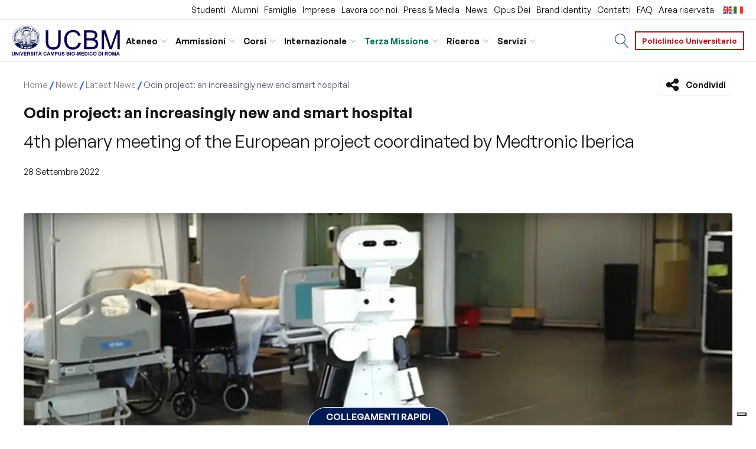

--- FILE ---
content_type: text/html; charset=UTF-8
request_url: https://www.unicampus.it/news/odin-project-an-increasingly-new-and-smart-hospital/
body_size: 50846
content:
<!DOCTYPE html>
<html lang="it-IT" >
<head><meta charset="UTF-8"><script>if(navigator.userAgent.match(/MSIE|Internet Explorer/i)||navigator.userAgent.match(/Trident\/7\..*?rv:11/i)){var href=document.location.href;if(!href.match(/[?&]nowprocket/)){if(href.indexOf("?")==-1){if(href.indexOf("#")==-1){document.location.href=href+"?nowprocket=1"}else{document.location.href=href.replace("#","?nowprocket=1#")}}else{if(href.indexOf("#")==-1){document.location.href=href+"&nowprocket=1"}else{document.location.href=href.replace("#","&nowprocket=1#")}}}}</script><script>(()=>{class RocketLazyLoadScripts{constructor(){this.v="2.0.4",this.userEvents=["keydown","keyup","mousedown","mouseup","mousemove","mouseover","mouseout","touchmove","touchstart","touchend","touchcancel","wheel","click","dblclick","input"],this.attributeEvents=["onblur","onclick","oncontextmenu","ondblclick","onfocus","onmousedown","onmouseenter","onmouseleave","onmousemove","onmouseout","onmouseover","onmouseup","onmousewheel","onscroll","onsubmit"]}async t(){this.i(),this.o(),/iP(ad|hone)/.test(navigator.userAgent)&&this.h(),this.u(),this.l(this),this.m(),this.k(this),this.p(this),this._(),await Promise.all([this.R(),this.L()]),this.lastBreath=Date.now(),this.S(this),this.P(),this.D(),this.O(),this.M(),await this.C(this.delayedScripts.normal),await this.C(this.delayedScripts.defer),await this.C(this.delayedScripts.async),await this.T(),await this.F(),await this.j(),await this.A(),window.dispatchEvent(new Event("rocket-allScriptsLoaded")),this.everythingLoaded=!0,this.lastTouchEnd&&await new Promise(t=>setTimeout(t,500-Date.now()+this.lastTouchEnd)),this.I(),this.H(),this.U(),this.W()}i(){this.CSPIssue=sessionStorage.getItem("rocketCSPIssue"),document.addEventListener("securitypolicyviolation",t=>{this.CSPIssue||"script-src-elem"!==t.violatedDirective||"data"!==t.blockedURI||(this.CSPIssue=!0,sessionStorage.setItem("rocketCSPIssue",!0))},{isRocket:!0})}o(){window.addEventListener("pageshow",t=>{this.persisted=t.persisted,this.realWindowLoadedFired=!0},{isRocket:!0}),window.addEventListener("pagehide",()=>{this.onFirstUserAction=null},{isRocket:!0})}h(){let t;function e(e){t=e}window.addEventListener("touchstart",e,{isRocket:!0}),window.addEventListener("touchend",function i(o){o.changedTouches[0]&&t.changedTouches[0]&&Math.abs(o.changedTouches[0].pageX-t.changedTouches[0].pageX)<10&&Math.abs(o.changedTouches[0].pageY-t.changedTouches[0].pageY)<10&&o.timeStamp-t.timeStamp<200&&(window.removeEventListener("touchstart",e,{isRocket:!0}),window.removeEventListener("touchend",i,{isRocket:!0}),"INPUT"===o.target.tagName&&"text"===o.target.type||(o.target.dispatchEvent(new TouchEvent("touchend",{target:o.target,bubbles:!0})),o.target.dispatchEvent(new MouseEvent("mouseover",{target:o.target,bubbles:!0})),o.target.dispatchEvent(new PointerEvent("click",{target:o.target,bubbles:!0,cancelable:!0,detail:1,clientX:o.changedTouches[0].clientX,clientY:o.changedTouches[0].clientY})),event.preventDefault()))},{isRocket:!0})}q(t){this.userActionTriggered||("mousemove"!==t.type||this.firstMousemoveIgnored?"keyup"===t.type||"mouseover"===t.type||"mouseout"===t.type||(this.userActionTriggered=!0,this.onFirstUserAction&&this.onFirstUserAction()):this.firstMousemoveIgnored=!0),"click"===t.type&&t.preventDefault(),t.stopPropagation(),t.stopImmediatePropagation(),"touchstart"===this.lastEvent&&"touchend"===t.type&&(this.lastTouchEnd=Date.now()),"click"===t.type&&(this.lastTouchEnd=0),this.lastEvent=t.type,t.composedPath&&t.composedPath()[0].getRootNode()instanceof ShadowRoot&&(t.rocketTarget=t.composedPath()[0]),this.savedUserEvents.push(t)}u(){this.savedUserEvents=[],this.userEventHandler=this.q.bind(this),this.userEvents.forEach(t=>window.addEventListener(t,this.userEventHandler,{passive:!1,isRocket:!0})),document.addEventListener("visibilitychange",this.userEventHandler,{isRocket:!0})}U(){this.userEvents.forEach(t=>window.removeEventListener(t,this.userEventHandler,{passive:!1,isRocket:!0})),document.removeEventListener("visibilitychange",this.userEventHandler,{isRocket:!0}),this.savedUserEvents.forEach(t=>{(t.rocketTarget||t.target).dispatchEvent(new window[t.constructor.name](t.type,t))})}m(){const t="return false",e=Array.from(this.attributeEvents,t=>"data-rocket-"+t),i="["+this.attributeEvents.join("],[")+"]",o="[data-rocket-"+this.attributeEvents.join("],[data-rocket-")+"]",s=(e,i,o)=>{o&&o!==t&&(e.setAttribute("data-rocket-"+i,o),e["rocket"+i]=new Function("event",o),e.setAttribute(i,t))};new MutationObserver(t=>{for(const n of t)"attributes"===n.type&&(n.attributeName.startsWith("data-rocket-")||this.everythingLoaded?n.attributeName.startsWith("data-rocket-")&&this.everythingLoaded&&this.N(n.target,n.attributeName.substring(12)):s(n.target,n.attributeName,n.target.getAttribute(n.attributeName))),"childList"===n.type&&n.addedNodes.forEach(t=>{if(t.nodeType===Node.ELEMENT_NODE)if(this.everythingLoaded)for(const i of[t,...t.querySelectorAll(o)])for(const t of i.getAttributeNames())e.includes(t)&&this.N(i,t.substring(12));else for(const e of[t,...t.querySelectorAll(i)])for(const t of e.getAttributeNames())this.attributeEvents.includes(t)&&s(e,t,e.getAttribute(t))})}).observe(document,{subtree:!0,childList:!0,attributeFilter:[...this.attributeEvents,...e]})}I(){this.attributeEvents.forEach(t=>{document.querySelectorAll("[data-rocket-"+t+"]").forEach(e=>{this.N(e,t)})})}N(t,e){const i=t.getAttribute("data-rocket-"+e);i&&(t.setAttribute(e,i),t.removeAttribute("data-rocket-"+e))}k(t){Object.defineProperty(HTMLElement.prototype,"onclick",{get(){return this.rocketonclick||null},set(e){this.rocketonclick=e,this.setAttribute(t.everythingLoaded?"onclick":"data-rocket-onclick","this.rocketonclick(event)")}})}S(t){function e(e,i){let o=e[i];e[i]=null,Object.defineProperty(e,i,{get:()=>o,set(s){t.everythingLoaded?o=s:e["rocket"+i]=o=s}})}e(document,"onreadystatechange"),e(window,"onload"),e(window,"onpageshow");try{Object.defineProperty(document,"readyState",{get:()=>t.rocketReadyState,set(e){t.rocketReadyState=e},configurable:!0}),document.readyState="loading"}catch(t){console.log("WPRocket DJE readyState conflict, bypassing")}}l(t){this.originalAddEventListener=EventTarget.prototype.addEventListener,this.originalRemoveEventListener=EventTarget.prototype.removeEventListener,this.savedEventListeners=[],EventTarget.prototype.addEventListener=function(e,i,o){o&&o.isRocket||!t.B(e,this)&&!t.userEvents.includes(e)||t.B(e,this)&&!t.userActionTriggered||e.startsWith("rocket-")||t.everythingLoaded?t.originalAddEventListener.call(this,e,i,o):(t.savedEventListeners.push({target:this,remove:!1,type:e,func:i,options:o}),"mouseenter"!==e&&"mouseleave"!==e||t.originalAddEventListener.call(this,e,t.savedUserEvents.push,o))},EventTarget.prototype.removeEventListener=function(e,i,o){o&&o.isRocket||!t.B(e,this)&&!t.userEvents.includes(e)||t.B(e,this)&&!t.userActionTriggered||e.startsWith("rocket-")||t.everythingLoaded?t.originalRemoveEventListener.call(this,e,i,o):t.savedEventListeners.push({target:this,remove:!0,type:e,func:i,options:o})}}J(t,e){this.savedEventListeners=this.savedEventListeners.filter(i=>{let o=i.type,s=i.target||window;return e!==o||t!==s||(this.B(o,s)&&(i.type="rocket-"+o),this.$(i),!1)})}H(){EventTarget.prototype.addEventListener=this.originalAddEventListener,EventTarget.prototype.removeEventListener=this.originalRemoveEventListener,this.savedEventListeners.forEach(t=>this.$(t))}$(t){t.remove?this.originalRemoveEventListener.call(t.target,t.type,t.func,t.options):this.originalAddEventListener.call(t.target,t.type,t.func,t.options)}p(t){let e;function i(e){return t.everythingLoaded?e:e.split(" ").map(t=>"load"===t||t.startsWith("load.")?"rocket-jquery-load":t).join(" ")}function o(o){function s(e){const s=o.fn[e];o.fn[e]=o.fn.init.prototype[e]=function(){return this[0]===window&&t.userActionTriggered&&("string"==typeof arguments[0]||arguments[0]instanceof String?arguments[0]=i(arguments[0]):"object"==typeof arguments[0]&&Object.keys(arguments[0]).forEach(t=>{const e=arguments[0][t];delete arguments[0][t],arguments[0][i(t)]=e})),s.apply(this,arguments),this}}if(o&&o.fn&&!t.allJQueries.includes(o)){const e={DOMContentLoaded:[],"rocket-DOMContentLoaded":[]};for(const t in e)document.addEventListener(t,()=>{e[t].forEach(t=>t())},{isRocket:!0});o.fn.ready=o.fn.init.prototype.ready=function(i){function s(){parseInt(o.fn.jquery)>2?setTimeout(()=>i.bind(document)(o)):i.bind(document)(o)}return"function"==typeof i&&(t.realDomReadyFired?!t.userActionTriggered||t.fauxDomReadyFired?s():e["rocket-DOMContentLoaded"].push(s):e.DOMContentLoaded.push(s)),o([])},s("on"),s("one"),s("off"),t.allJQueries.push(o)}e=o}t.allJQueries=[],o(window.jQuery),Object.defineProperty(window,"jQuery",{get:()=>e,set(t){o(t)}})}P(){const t=new Map;document.write=document.writeln=function(e){const i=document.currentScript,o=document.createRange(),s=i.parentElement;let n=t.get(i);void 0===n&&(n=i.nextSibling,t.set(i,n));const c=document.createDocumentFragment();o.setStart(c,0),c.appendChild(o.createContextualFragment(e)),s.insertBefore(c,n)}}async R(){return new Promise(t=>{this.userActionTriggered?t():this.onFirstUserAction=t})}async L(){return new Promise(t=>{document.addEventListener("DOMContentLoaded",()=>{this.realDomReadyFired=!0,t()},{isRocket:!0})})}async j(){return this.realWindowLoadedFired?Promise.resolve():new Promise(t=>{window.addEventListener("load",t,{isRocket:!0})})}M(){this.pendingScripts=[];this.scriptsMutationObserver=new MutationObserver(t=>{for(const e of t)e.addedNodes.forEach(t=>{"SCRIPT"!==t.tagName||t.noModule||t.isWPRocket||this.pendingScripts.push({script:t,promise:new Promise(e=>{const i=()=>{const i=this.pendingScripts.findIndex(e=>e.script===t);i>=0&&this.pendingScripts.splice(i,1),e()};t.addEventListener("load",i,{isRocket:!0}),t.addEventListener("error",i,{isRocket:!0}),setTimeout(i,1e3)})})})}),this.scriptsMutationObserver.observe(document,{childList:!0,subtree:!0})}async F(){await this.X(),this.pendingScripts.length?(await this.pendingScripts[0].promise,await this.F()):this.scriptsMutationObserver.disconnect()}D(){this.delayedScripts={normal:[],async:[],defer:[]},document.querySelectorAll("script[type$=rocketlazyloadscript]").forEach(t=>{t.hasAttribute("data-rocket-src")?t.hasAttribute("async")&&!1!==t.async?this.delayedScripts.async.push(t):t.hasAttribute("defer")&&!1!==t.defer||"module"===t.getAttribute("data-rocket-type")?this.delayedScripts.defer.push(t):this.delayedScripts.normal.push(t):this.delayedScripts.normal.push(t)})}async _(){await this.L();let t=[];document.querySelectorAll("script[type$=rocketlazyloadscript][data-rocket-src]").forEach(e=>{let i=e.getAttribute("data-rocket-src");if(i&&!i.startsWith("data:")){i.startsWith("//")&&(i=location.protocol+i);try{const o=new URL(i).origin;o!==location.origin&&t.push({src:o,crossOrigin:e.crossOrigin||"module"===e.getAttribute("data-rocket-type")})}catch(t){}}}),t=[...new Map(t.map(t=>[JSON.stringify(t),t])).values()],this.Y(t,"preconnect")}async G(t){if(await this.K(),!0!==t.noModule||!("noModule"in HTMLScriptElement.prototype))return new Promise(e=>{let i;function o(){(i||t).setAttribute("data-rocket-status","executed"),e()}try{if(navigator.userAgent.includes("Firefox/")||""===navigator.vendor||this.CSPIssue)i=document.createElement("script"),[...t.attributes].forEach(t=>{let e=t.nodeName;"type"!==e&&("data-rocket-type"===e&&(e="type"),"data-rocket-src"===e&&(e="src"),i.setAttribute(e,t.nodeValue))}),t.text&&(i.text=t.text),t.nonce&&(i.nonce=t.nonce),i.hasAttribute("src")?(i.addEventListener("load",o,{isRocket:!0}),i.addEventListener("error",()=>{i.setAttribute("data-rocket-status","failed-network"),e()},{isRocket:!0}),setTimeout(()=>{i.isConnected||e()},1)):(i.text=t.text,o()),i.isWPRocket=!0,t.parentNode.replaceChild(i,t);else{const i=t.getAttribute("data-rocket-type"),s=t.getAttribute("data-rocket-src");i?(t.type=i,t.removeAttribute("data-rocket-type")):t.removeAttribute("type"),t.addEventListener("load",o,{isRocket:!0}),t.addEventListener("error",i=>{this.CSPIssue&&i.target.src.startsWith("data:")?(console.log("WPRocket: CSP fallback activated"),t.removeAttribute("src"),this.G(t).then(e)):(t.setAttribute("data-rocket-status","failed-network"),e())},{isRocket:!0}),s?(t.fetchPriority="high",t.removeAttribute("data-rocket-src"),t.src=s):t.src="data:text/javascript;base64,"+window.btoa(unescape(encodeURIComponent(t.text)))}}catch(i){t.setAttribute("data-rocket-status","failed-transform"),e()}});t.setAttribute("data-rocket-status","skipped")}async C(t){const e=t.shift();return e?(e.isConnected&&await this.G(e),this.C(t)):Promise.resolve()}O(){this.Y([...this.delayedScripts.normal,...this.delayedScripts.defer,...this.delayedScripts.async],"preload")}Y(t,e){this.trash=this.trash||[];let i=!0;var o=document.createDocumentFragment();t.forEach(t=>{const s=t.getAttribute&&t.getAttribute("data-rocket-src")||t.src;if(s&&!s.startsWith("data:")){const n=document.createElement("link");n.href=s,n.rel=e,"preconnect"!==e&&(n.as="script",n.fetchPriority=i?"high":"low"),t.getAttribute&&"module"===t.getAttribute("data-rocket-type")&&(n.crossOrigin=!0),t.crossOrigin&&(n.crossOrigin=t.crossOrigin),t.integrity&&(n.integrity=t.integrity),t.nonce&&(n.nonce=t.nonce),o.appendChild(n),this.trash.push(n),i=!1}}),document.head.appendChild(o)}W(){this.trash.forEach(t=>t.remove())}async T(){try{document.readyState="interactive"}catch(t){}this.fauxDomReadyFired=!0;try{await this.K(),this.J(document,"readystatechange"),document.dispatchEvent(new Event("rocket-readystatechange")),await this.K(),document.rocketonreadystatechange&&document.rocketonreadystatechange(),await this.K(),this.J(document,"DOMContentLoaded"),document.dispatchEvent(new Event("rocket-DOMContentLoaded")),await this.K(),this.J(window,"DOMContentLoaded"),window.dispatchEvent(new Event("rocket-DOMContentLoaded"))}catch(t){console.error(t)}}async A(){try{document.readyState="complete"}catch(t){}try{await this.K(),this.J(document,"readystatechange"),document.dispatchEvent(new Event("rocket-readystatechange")),await this.K(),document.rocketonreadystatechange&&document.rocketonreadystatechange(),await this.K(),this.J(window,"load"),window.dispatchEvent(new Event("rocket-load")),await this.K(),window.rocketonload&&window.rocketonload(),await this.K(),this.allJQueries.forEach(t=>t(window).trigger("rocket-jquery-load")),await this.K(),this.J(window,"pageshow");const t=new Event("rocket-pageshow");t.persisted=this.persisted,window.dispatchEvent(t),await this.K(),window.rocketonpageshow&&window.rocketonpageshow({persisted:this.persisted})}catch(t){console.error(t)}}async K(){Date.now()-this.lastBreath>45&&(await this.X(),this.lastBreath=Date.now())}async X(){return document.hidden?new Promise(t=>setTimeout(t)):new Promise(t=>requestAnimationFrame(t))}B(t,e){return e===document&&"readystatechange"===t||(e===document&&"DOMContentLoaded"===t||(e===window&&"DOMContentLoaded"===t||(e===window&&"load"===t||e===window&&"pageshow"===t)))}static run(){(new RocketLazyLoadScripts).t()}}RocketLazyLoadScripts.run()})();</script>

<meta name="viewport" content="width=device-width, initial-scale=1.0">
<!-- WP_HEAD() START -->
<meta name='robots' content='index, follow, max-image-preview:large, max-snippet:-1, max-video-preview:-1' />
	<style></style>
		<!-- Pixel Cat Facebook Pixel Code -->
	<script type="rocketlazyloadscript">
	!function(f,b,e,v,n,t,s){if(f.fbq)return;n=f.fbq=function(){n.callMethod?
	n.callMethod.apply(n,arguments):n.queue.push(arguments)};if(!f._fbq)f._fbq=n;
	n.push=n;n.loaded=!0;n.version='2.0';n.queue=[];t=b.createElement(e);t.async=!0;
	t.src=v;s=b.getElementsByTagName(e)[0];s.parentNode.insertBefore(t,s)}(window,
	document,'script','https://connect.facebook.net/en_US/fbevents.js' );
	fbq( 'init', '1605929599732113' );fbq( 'init', '1605929599732113' );	</script>
	<!-- DO NOT MODIFY -->
	<!-- End Facebook Pixel Code -->
	<meta name="uri-translation" content="on" /><link rel="alternate" hreflang="it" href="https://www.unicampus.it/news/odin-project-an-increasingly-new-and-smart-hospital/" />
<link rel="alternate" hreflang="en" href="https://www.unicampus.it/en/news/odin-project-an-increasingly-new-and-smart-hospital/" />

	<title>Odin project: an increasingly new and smart hospital - UCBM</title>
<link crossorigin data-rocket-preload as="font" href="https://www.unicampus.it/2.0/wp-content/uploads/fonts/GeneralSans-Regular.woff2" rel="preload">
<link crossorigin data-rocket-preload as="font" href="https://www.unicampus.it/2.0/wp-content/uploads/fonts/GeneralSans-Semibold.ttf" rel="preload">
<style id="wpr-usedcss">img:is([sizes=auto i],[sizes^="auto," i]){contain-intrinsic-size:3000px 1500px}@font-face{font-family:GeneralSans;font-weight:400;font-style:normal;src:url("https://www.unicampus.it/2.0/wp-content/uploads/fonts/GeneralSans-Regular.woff2") format("woff2"),url("https://www.unicampus.it/2.0/wp-content/uploads/fonts/GeneralSans-Regular.woff") format("woff"),url("https://www.unicampus.it/2.0/wp-content/uploads/fonts/GeneralSans-Regular.ttf") format("truetype");font-display:swap}@font-face{font-family:GeneralSans;font-weight:600;font-style:normal;src:url("https://www.unicampus.it/2.0/wp-content/uploads/fonts/GeneralSans-Semibold.ttf") format("truetype");font-display:swap}:where(.wp-block-button__link){border-radius:9999px;box-shadow:none;padding:calc(.667em + 2px) calc(1.333em + 2px);text-decoration:none}:root :where(.wp-block-button .wp-block-button__link.is-style-outline),:root :where(.wp-block-button.is-style-outline>.wp-block-button__link){border:2px solid;padding:.667em 1.333em}:root :where(.wp-block-button .wp-block-button__link.is-style-outline:not(.has-text-color)),:root :where(.wp-block-button.is-style-outline>.wp-block-button__link:not(.has-text-color)){color:currentColor}:root :where(.wp-block-button .wp-block-button__link.is-style-outline:not(.has-background)),:root :where(.wp-block-button.is-style-outline>.wp-block-button__link:not(.has-background)){background-color:initial;background-image:none}:where(.wp-block-calendar table:not(.has-background) th){background:#ddd}:where(.wp-block-columns){margin-bottom:1.75em}:where(.wp-block-columns.has-background){padding:1.25em 2.375em}:where(.wp-block-post-comments input[type=submit]){border:none}:where(.wp-block-cover-image:not(.has-text-color)),:where(.wp-block-cover:not(.has-text-color)){color:#fff}:where(.wp-block-cover-image.is-light:not(.has-text-color)),:where(.wp-block-cover.is-light:not(.has-text-color)){color:#000}:root :where(.wp-block-cover h1:not(.has-text-color)),:root :where(.wp-block-cover h2:not(.has-text-color)),:root :where(.wp-block-cover h3:not(.has-text-color)),:root :where(.wp-block-cover h4:not(.has-text-color)),:root :where(.wp-block-cover h5:not(.has-text-color)),:root :where(.wp-block-cover h6:not(.has-text-color)),:root :where(.wp-block-cover p:not(.has-text-color)){color:inherit}:where(.wp-block-file){margin-bottom:1.5em}:where(.wp-block-file__button){border-radius:2em;display:inline-block;padding:.5em 1em}:where(.wp-block-file__button):is(a):active,:where(.wp-block-file__button):is(a):focus,:where(.wp-block-file__button):is(a):hover,:where(.wp-block-file__button):is(a):visited{box-shadow:none;color:#fff;opacity:.85;text-decoration:none}:where(.wp-block-group.wp-block-group-is-layout-constrained){position:relative}:root :where(.wp-block-image.is-style-rounded img,.wp-block-image .is-style-rounded img){border-radius:9999px}:where(.wp-block-latest-comments:not([style*=line-height] .wp-block-latest-comments__comment)){line-height:1.1}:where(.wp-block-latest-comments:not([style*=line-height] .wp-block-latest-comments__comment-excerpt p)){line-height:1.8}:root :where(.wp-block-latest-posts.is-grid){padding:0}:root :where(.wp-block-latest-posts.wp-block-latest-posts__list){padding-left:0}ul{box-sizing:border-box}:root :where(.wp-block-list.has-background){padding:1.25em 2.375em}:where(.wp-block-navigation.has-background .wp-block-navigation-item a:not(.wp-element-button)),:where(.wp-block-navigation.has-background .wp-block-navigation-submenu a:not(.wp-element-button)){padding:.5em 1em}:where(.wp-block-navigation .wp-block-navigation__submenu-container .wp-block-navigation-item a:not(.wp-element-button)),:where(.wp-block-navigation .wp-block-navigation__submenu-container .wp-block-navigation-submenu a:not(.wp-element-button)),:where(.wp-block-navigation .wp-block-navigation__submenu-container .wp-block-navigation-submenu button.wp-block-navigation-item__content),:where(.wp-block-navigation .wp-block-navigation__submenu-container .wp-block-pages-list__item button.wp-block-navigation-item__content){padding:.5em 1em}:root :where(p.has-background){padding:1.25em 2.375em}:where(p.has-text-color:not(.has-link-color)) a{color:inherit}:where(.wp-block-post-comments-form) input:not([type=submit]),:where(.wp-block-post-comments-form) textarea{border:1px solid #949494;font-family:inherit;font-size:1em}:where(.wp-block-post-comments-form) input:where(:not([type=submit]):not([type=checkbox])),:where(.wp-block-post-comments-form) textarea{padding:calc(.667em + 2px)}:where(.wp-block-post-excerpt){box-sizing:border-box;margin-bottom:var(--wp--style--block-gap);margin-top:var(--wp--style--block-gap)}:where(.wp-block-preformatted.has-background){padding:1.25em 2.375em}:where(.wp-block-search__button){border:1px solid #ccc;padding:6px 10px}:where(.wp-block-search__input){font-family:inherit;font-size:inherit;font-style:inherit;font-weight:inherit;letter-spacing:inherit;line-height:inherit;text-transform:inherit}:where(.wp-block-search__button-inside .wp-block-search__inside-wrapper){border:1px solid #949494;box-sizing:border-box;padding:4px}:where(.wp-block-search__button-inside .wp-block-search__inside-wrapper) .wp-block-search__input{border:none;border-radius:0;padding:0 4px}:where(.wp-block-search__button-inside .wp-block-search__inside-wrapper) .wp-block-search__input:focus{outline:0}:where(.wp-block-search__button-inside .wp-block-search__inside-wrapper) :where(.wp-block-search__button){padding:4px 8px}:root :where(.wp-block-separator.is-style-dots){height:auto;line-height:1;text-align:center}:root :where(.wp-block-separator.is-style-dots):before{color:currentColor;content:"···";font-family:serif;font-size:1.5em;letter-spacing:2em;padding-left:2em}:root :where(.wp-block-site-logo.is-style-rounded){border-radius:9999px}:where(.wp-block-social-links:not(.is-style-logos-only)) .wp-social-link{background-color:#f0f0f0;color:#444}:where(.wp-block-social-links:not(.is-style-logos-only)) .wp-social-link-amazon{background-color:#f90;color:#fff}:where(.wp-block-social-links:not(.is-style-logos-only)) .wp-social-link-bandcamp{background-color:#1ea0c3;color:#fff}:where(.wp-block-social-links:not(.is-style-logos-only)) .wp-social-link-behance{background-color:#0757fe;color:#fff}:where(.wp-block-social-links:not(.is-style-logos-only)) .wp-social-link-bluesky{background-color:#0a7aff;color:#fff}:where(.wp-block-social-links:not(.is-style-logos-only)) .wp-social-link-codepen{background-color:#1e1f26;color:#fff}:where(.wp-block-social-links:not(.is-style-logos-only)) .wp-social-link-deviantart{background-color:#02e49b;color:#fff}:where(.wp-block-social-links:not(.is-style-logos-only)) .wp-social-link-discord{background-color:#5865f2;color:#fff}:where(.wp-block-social-links:not(.is-style-logos-only)) .wp-social-link-dribbble{background-color:#e94c89;color:#fff}:where(.wp-block-social-links:not(.is-style-logos-only)) .wp-social-link-dropbox{background-color:#4280ff;color:#fff}:where(.wp-block-social-links:not(.is-style-logos-only)) .wp-social-link-etsy{background-color:#f45800;color:#fff}:where(.wp-block-social-links:not(.is-style-logos-only)) .wp-social-link-facebook{background-color:#0866ff;color:#fff}:where(.wp-block-social-links:not(.is-style-logos-only)) .wp-social-link-fivehundredpx{background-color:#000;color:#fff}:where(.wp-block-social-links:not(.is-style-logos-only)) .wp-social-link-flickr{background-color:#0461dd;color:#fff}:where(.wp-block-social-links:not(.is-style-logos-only)) .wp-social-link-foursquare{background-color:#e65678;color:#fff}:where(.wp-block-social-links:not(.is-style-logos-only)) .wp-social-link-github{background-color:#24292d;color:#fff}:where(.wp-block-social-links:not(.is-style-logos-only)) .wp-social-link-goodreads{background-color:#eceadd;color:#382110}:where(.wp-block-social-links:not(.is-style-logos-only)) .wp-social-link-google{background-color:#ea4434;color:#fff}:where(.wp-block-social-links:not(.is-style-logos-only)) .wp-social-link-gravatar{background-color:#1d4fc4;color:#fff}:where(.wp-block-social-links:not(.is-style-logos-only)) .wp-social-link-instagram{background-color:#f00075;color:#fff}:where(.wp-block-social-links:not(.is-style-logos-only)) .wp-social-link-lastfm{background-color:#e21b24;color:#fff}:where(.wp-block-social-links:not(.is-style-logos-only)) .wp-social-link-linkedin{background-color:#0d66c2;color:#fff}:where(.wp-block-social-links:not(.is-style-logos-only)) .wp-social-link-mastodon{background-color:#3288d4;color:#fff}:where(.wp-block-social-links:not(.is-style-logos-only)) .wp-social-link-medium{background-color:#000;color:#fff}:where(.wp-block-social-links:not(.is-style-logos-only)) .wp-social-link-meetup{background-color:#f6405f;color:#fff}:where(.wp-block-social-links:not(.is-style-logos-only)) .wp-social-link-patreon{background-color:#000;color:#fff}:where(.wp-block-social-links:not(.is-style-logos-only)) .wp-social-link-pinterest{background-color:#e60122;color:#fff}:where(.wp-block-social-links:not(.is-style-logos-only)) .wp-social-link-pocket{background-color:#ef4155;color:#fff}:where(.wp-block-social-links:not(.is-style-logos-only)) .wp-social-link-reddit{background-color:#ff4500;color:#fff}:where(.wp-block-social-links:not(.is-style-logos-only)) .wp-social-link-skype{background-color:#0478d7;color:#fff}:where(.wp-block-social-links:not(.is-style-logos-only)) .wp-social-link-snapchat{background-color:#fefc00;color:#fff;stroke:#000}:where(.wp-block-social-links:not(.is-style-logos-only)) .wp-social-link-soundcloud{background-color:#ff5600;color:#fff}:where(.wp-block-social-links:not(.is-style-logos-only)) .wp-social-link-spotify{background-color:#1bd760;color:#fff}:where(.wp-block-social-links:not(.is-style-logos-only)) .wp-social-link-telegram{background-color:#2aabee;color:#fff}:where(.wp-block-social-links:not(.is-style-logos-only)) .wp-social-link-threads{background-color:#000;color:#fff}:where(.wp-block-social-links:not(.is-style-logos-only)) .wp-social-link-tiktok{background-color:#000;color:#fff}:where(.wp-block-social-links:not(.is-style-logos-only)) .wp-social-link-tumblr{background-color:#011835;color:#fff}:where(.wp-block-social-links:not(.is-style-logos-only)) .wp-social-link-twitch{background-color:#6440a4;color:#fff}:where(.wp-block-social-links:not(.is-style-logos-only)) .wp-social-link-twitter{background-color:#1da1f2;color:#fff}:where(.wp-block-social-links:not(.is-style-logos-only)) .wp-social-link-vimeo{background-color:#1eb7ea;color:#fff}:where(.wp-block-social-links:not(.is-style-logos-only)) .wp-social-link-vk{background-color:#4680c2;color:#fff}:where(.wp-block-social-links:not(.is-style-logos-only)) .wp-social-link-wordpress{background-color:#3499cd;color:#fff}:where(.wp-block-social-links:not(.is-style-logos-only)) .wp-social-link-whatsapp{background-color:#25d366;color:#fff}:where(.wp-block-social-links:not(.is-style-logos-only)) .wp-social-link-x{background-color:#000;color:#fff}:where(.wp-block-social-links:not(.is-style-logos-only)) .wp-social-link-yelp{background-color:#d32422;color:#fff}:where(.wp-block-social-links:not(.is-style-logos-only)) .wp-social-link-youtube{background-color:red;color:#fff}:where(.wp-block-social-links.is-style-logos-only) .wp-social-link{background:0 0}:where(.wp-block-social-links.is-style-logos-only) .wp-social-link svg{height:1.25em;width:1.25em}:where(.wp-block-social-links.is-style-logos-only) .wp-social-link-amazon{color:#f90}:where(.wp-block-social-links.is-style-logos-only) .wp-social-link-bandcamp{color:#1ea0c3}:where(.wp-block-social-links.is-style-logos-only) .wp-social-link-behance{color:#0757fe}:where(.wp-block-social-links.is-style-logos-only) .wp-social-link-bluesky{color:#0a7aff}:where(.wp-block-social-links.is-style-logos-only) .wp-social-link-codepen{color:#1e1f26}:where(.wp-block-social-links.is-style-logos-only) .wp-social-link-deviantart{color:#02e49b}:where(.wp-block-social-links.is-style-logos-only) .wp-social-link-discord{color:#5865f2}:where(.wp-block-social-links.is-style-logos-only) .wp-social-link-dribbble{color:#e94c89}:where(.wp-block-social-links.is-style-logos-only) .wp-social-link-dropbox{color:#4280ff}:where(.wp-block-social-links.is-style-logos-only) .wp-social-link-etsy{color:#f45800}:where(.wp-block-social-links.is-style-logos-only) .wp-social-link-facebook{color:#0866ff}:where(.wp-block-social-links.is-style-logos-only) .wp-social-link-fivehundredpx{color:#000}:where(.wp-block-social-links.is-style-logos-only) .wp-social-link-flickr{color:#0461dd}:where(.wp-block-social-links.is-style-logos-only) .wp-social-link-foursquare{color:#e65678}:where(.wp-block-social-links.is-style-logos-only) .wp-social-link-github{color:#24292d}:where(.wp-block-social-links.is-style-logos-only) .wp-social-link-goodreads{color:#382110}:where(.wp-block-social-links.is-style-logos-only) .wp-social-link-google{color:#ea4434}:where(.wp-block-social-links.is-style-logos-only) .wp-social-link-gravatar{color:#1d4fc4}:where(.wp-block-social-links.is-style-logos-only) .wp-social-link-instagram{color:#f00075}:where(.wp-block-social-links.is-style-logos-only) .wp-social-link-lastfm{color:#e21b24}:where(.wp-block-social-links.is-style-logos-only) .wp-social-link-linkedin{color:#0d66c2}:where(.wp-block-social-links.is-style-logos-only) .wp-social-link-mastodon{color:#3288d4}:where(.wp-block-social-links.is-style-logos-only) .wp-social-link-medium{color:#000}:where(.wp-block-social-links.is-style-logos-only) .wp-social-link-meetup{color:#f6405f}:where(.wp-block-social-links.is-style-logos-only) .wp-social-link-patreon{color:#000}:where(.wp-block-social-links.is-style-logos-only) .wp-social-link-pinterest{color:#e60122}:where(.wp-block-social-links.is-style-logos-only) .wp-social-link-pocket{color:#ef4155}:where(.wp-block-social-links.is-style-logos-only) .wp-social-link-reddit{color:#ff4500}:where(.wp-block-social-links.is-style-logos-only) .wp-social-link-skype{color:#0478d7}:where(.wp-block-social-links.is-style-logos-only) .wp-social-link-snapchat{color:#fff;stroke:#000}:where(.wp-block-social-links.is-style-logos-only) .wp-social-link-soundcloud{color:#ff5600}:where(.wp-block-social-links.is-style-logos-only) .wp-social-link-spotify{color:#1bd760}:where(.wp-block-social-links.is-style-logos-only) .wp-social-link-telegram{color:#2aabee}:where(.wp-block-social-links.is-style-logos-only) .wp-social-link-threads{color:#000}:where(.wp-block-social-links.is-style-logos-only) .wp-social-link-tiktok{color:#000}:where(.wp-block-social-links.is-style-logos-only) .wp-social-link-tumblr{color:#011835}:where(.wp-block-social-links.is-style-logos-only) .wp-social-link-twitch{color:#6440a4}:where(.wp-block-social-links.is-style-logos-only) .wp-social-link-twitter{color:#1da1f2}:where(.wp-block-social-links.is-style-logos-only) .wp-social-link-vimeo{color:#1eb7ea}:where(.wp-block-social-links.is-style-logos-only) .wp-social-link-vk{color:#4680c2}:where(.wp-block-social-links.is-style-logos-only) .wp-social-link-whatsapp{color:#25d366}:where(.wp-block-social-links.is-style-logos-only) .wp-social-link-wordpress{color:#3499cd}:where(.wp-block-social-links.is-style-logos-only) .wp-social-link-x{color:#000}:where(.wp-block-social-links.is-style-logos-only) .wp-social-link-yelp{color:#d32422}:where(.wp-block-social-links.is-style-logos-only) .wp-social-link-youtube{color:red}:root :where(.wp-block-social-links .wp-social-link a){padding:.25em}:root :where(.wp-block-social-links.is-style-logos-only .wp-social-link a){padding:0}:root :where(.wp-block-social-links.is-style-pill-shape .wp-social-link a){padding-left:.6666666667em;padding-right:.6666666667em}:root :where(.wp-block-tag-cloud.is-style-outline){display:flex;flex-wrap:wrap;gap:1ch}:root :where(.wp-block-tag-cloud.is-style-outline a){border:1px solid;font-size:unset!important;margin-right:0;padding:1ch 2ch;text-decoration:none!important}:root :where(.wp-block-table-of-contents){box-sizing:border-box}:where(.wp-block-term-description){box-sizing:border-box;margin-bottom:var(--wp--style--block-gap);margin-top:var(--wp--style--block-gap)}:where(pre.wp-block-verse){font-family:inherit}:root{--wp--preset--font-size--normal:16px;--wp--preset--font-size--huge:42px}.screen-reader-text{border:0;clip-path:inset(50%);height:1px;margin:-1px;overflow:hidden;padding:0;position:absolute;width:1px;word-wrap:normal!important}.screen-reader-text:focus{background-color:#ddd;clip-path:none;color:#444;display:block;font-size:1em;height:auto;left:5px;line-height:normal;padding:15px 23px 14px;text-decoration:none;top:5px;width:auto;z-index:100000}html :where(.has-border-color){border-style:solid}html :where([style*=border-top-color]){border-top-style:solid}html :where([style*=border-right-color]){border-right-style:solid}html :where([style*=border-bottom-color]){border-bottom-style:solid}html :where([style*=border-left-color]){border-left-style:solid}html :where([style*=border-width]){border-style:solid}html :where([style*=border-top-width]){border-top-style:solid}html :where([style*=border-right-width]){border-right-style:solid}html :where([style*=border-bottom-width]){border-bottom-style:solid}html :where([style*=border-left-width]){border-left-style:solid}html :where(img[class*=wp-image-]){height:auto;max-width:100%}:where(figure){margin:0 0 1em}html :where(.is-position-sticky){--wp-admin--admin-bar--position-offset:var(--wp-admin--admin-bar--height,0px)}@media screen and (max-width:600px){html :where(.is-position-sticky){--wp-admin--admin-bar--position-offset:0px}}:root{--wp--preset--aspect-ratio--square:1;--wp--preset--aspect-ratio--4-3:4/3;--wp--preset--aspect-ratio--3-4:3/4;--wp--preset--aspect-ratio--3-2:3/2;--wp--preset--aspect-ratio--2-3:2/3;--wp--preset--aspect-ratio--16-9:16/9;--wp--preset--aspect-ratio--9-16:9/16;--wp--preset--color--black:#000000;--wp--preset--color--cyan-bluish-gray:#abb8c3;--wp--preset--color--white:#ffffff;--wp--preset--color--pale-pink:#f78da7;--wp--preset--color--vivid-red:#cf2e2e;--wp--preset--color--luminous-vivid-orange:#ff6900;--wp--preset--color--luminous-vivid-amber:#fcb900;--wp--preset--color--light-green-cyan:#7bdcb5;--wp--preset--color--vivid-green-cyan:#00d084;--wp--preset--color--pale-cyan-blue:#8ed1fc;--wp--preset--color--vivid-cyan-blue:#0693e3;--wp--preset--color--vivid-purple:#9b51e0;--wp--preset--gradient--vivid-cyan-blue-to-vivid-purple:linear-gradient(135deg,rgba(6, 147, 227, 1) 0%,rgb(155, 81, 224) 100%);--wp--preset--gradient--light-green-cyan-to-vivid-green-cyan:linear-gradient(135deg,rgb(122, 220, 180) 0%,rgb(0, 208, 130) 100%);--wp--preset--gradient--luminous-vivid-amber-to-luminous-vivid-orange:linear-gradient(135deg,rgba(252, 185, 0, 1) 0%,rgba(255, 105, 0, 1) 100%);--wp--preset--gradient--luminous-vivid-orange-to-vivid-red:linear-gradient(135deg,rgba(255, 105, 0, 1) 0%,rgb(207, 46, 46) 100%);--wp--preset--gradient--very-light-gray-to-cyan-bluish-gray:linear-gradient(135deg,rgb(238, 238, 238) 0%,rgb(169, 184, 195) 100%);--wp--preset--gradient--cool-to-warm-spectrum:linear-gradient(135deg,rgb(74, 234, 220) 0%,rgb(151, 120, 209) 20%,rgb(207, 42, 186) 40%,rgb(238, 44, 130) 60%,rgb(251, 105, 98) 80%,rgb(254, 248, 76) 100%);--wp--preset--gradient--blush-light-purple:linear-gradient(135deg,rgb(255, 206, 236) 0%,rgb(152, 150, 240) 100%);--wp--preset--gradient--blush-bordeaux:linear-gradient(135deg,rgb(254, 205, 165) 0%,rgb(254, 45, 45) 50%,rgb(107, 0, 62) 100%);--wp--preset--gradient--luminous-dusk:linear-gradient(135deg,rgb(255, 203, 112) 0%,rgb(199, 81, 192) 50%,rgb(65, 88, 208) 100%);--wp--preset--gradient--pale-ocean:linear-gradient(135deg,rgb(255, 245, 203) 0%,rgb(182, 227, 212) 50%,rgb(51, 167, 181) 100%);--wp--preset--gradient--electric-grass:linear-gradient(135deg,rgb(202, 248, 128) 0%,rgb(113, 206, 126) 100%);--wp--preset--gradient--midnight:linear-gradient(135deg,rgb(2, 3, 129) 0%,rgb(40, 116, 252) 100%);--wp--preset--font-size--small:13px;--wp--preset--font-size--medium:20px;--wp--preset--font-size--large:36px;--wp--preset--font-size--x-large:42px;--wp--preset--spacing--20:0.44rem;--wp--preset--spacing--30:0.67rem;--wp--preset--spacing--40:1rem;--wp--preset--spacing--50:1.5rem;--wp--preset--spacing--60:2.25rem;--wp--preset--spacing--70:3.38rem;--wp--preset--spacing--80:5.06rem;--wp--preset--shadow--natural:6px 6px 9px rgba(0, 0, 0, .2);--wp--preset--shadow--deep:12px 12px 50px rgba(0, 0, 0, .4);--wp--preset--shadow--sharp:6px 6px 0px rgba(0, 0, 0, .2);--wp--preset--shadow--outlined:6px 6px 0px -3px rgba(255, 255, 255, 1),6px 6px rgba(0, 0, 0, 1);--wp--preset--shadow--crisp:6px 6px 0px rgba(0, 0, 0, 1)}:where(.is-layout-flex){gap:.5em}:where(.is-layout-grid){gap:.5em}:where(.wp-block-post-template.is-layout-flex){gap:1.25em}:where(.wp-block-post-template.is-layout-grid){gap:1.25em}:where(.wp-block-columns.is-layout-flex){gap:2em}:where(.wp-block-columns.is-layout-grid){gap:2em}:root :where(.wp-block-pullquote){font-size:1.5em;line-height:1.6}button,hr,input{overflow:visible}progress,video{display:inline-block}progress{vertical-align:baseline}[type=checkbox],[type=radio],legend{box-sizing:border-box;padding:0}html{line-height:1.15;-ms-text-size-adjust:100%;-webkit-text-size-adjust:100%}body,h1,h2,h3,h5{margin:0}footer,header,main,section{display:block}hr{box-sizing:content-box;height:0}a{background-color:transparent;-webkit-text-decoration-skip:objects}strong{font-weight:bolder}img{border-style:none}svg:not(:root){overflow:hidden}button,input,optgroup,select,textarea{font-size:100%;line-height:1.15;margin:0}button,select{text-transform:none}[type=submit],button,html [type=button]{-webkit-appearance:button}[type=button]::-moz-focus-inner,[type=submit]::-moz-focus-inner,button::-moz-focus-inner{border-style:none;padding:0}[type=button]:-moz-focusring,[type=submit]:-moz-focusring,button:-moz-focusring{outline:ButtonText dotted 1px}fieldset{padding:.35em .75em .625em}legend{color:inherit;display:table;max-width:100%;white-space:normal}textarea{overflow:auto}[type=number]::-webkit-inner-spin-button,[type=number]::-webkit-outer-spin-button{height:auto}[type=search]{-webkit-appearance:textfield;outline-offset:-2px}[type=search]::-webkit-search-cancel-button,[type=search]::-webkit-search-decoration{-webkit-appearance:none}::-webkit-file-upload-button{-webkit-appearance:button;font:inherit}[hidden],template{display:none}html{box-sizing:border-box}body{font-size:16px;color:#404040}body.oxygen-aos-enabled{overflow-x:hidden}*,::after,::before{box-sizing:inherit}.ct-section-inner-wrap{margin-left:auto;margin-right:auto;height:100%;min-height:inherit}div.ct-fancy-icon{display:inline-flex;border-radius:50%}.ct-fancy-icon>svg{fill:currentColor}.oxy-search-form input{padding:.5em;border-radius:0;border:1px solid #000}.oxy-search-form input[type=submit]{padding:calc(.5em + 1px) 1em;background-color:#000;color:#fff;cursor:pointer;border:none}.oxy-search-form label.screen-reader-text{display:none}[data-aos][data-aos=""]{transition-duration:0s!important}body.oxy-modal-active{height:100vh;overflow-y:hidden;position:fixed;right:0;left:0}.oxy-modal-backdrop{display:flex;align-items:center;justify-content:center}body:not(.oxygen-builder-body) .oxy-modal-backdrop{display:none}.oxy-modal-backdrop.live{position:fixed;top:0;left:0;width:100%;height:100%;z-index:1400}.oxy-modal-backdrop.hidden{display:none}.oxy-modal-backdrop.left{flex-direction:column;align-items:flex-start}.oxy-modal-backdrop.right{flex-direction:column;align-items:flex-end}.oxy-modal-backdrop.top{flex-direction:row;align-items:flex-start}.oxy-modal-backdrop.bottom{flex-direction:row;align-items:flex-end}.oxy-modal-backdrop .ct-modal{background-color:#fff;max-height:100vh;overflow-y:auto}.slick-next,.slick-prev{font-size:0;line-height:0;position:absolute;top:50%;display:block;width:20px;height:20px;padding:0;-webkit-transform:translate(0,-50%);-ms-transform:translate(0,-50%);transform:translate(0,-50%);cursor:pointer;color:transparent;border:none;outline:0;background:0 0}.slick-next:focus,.slick-next:hover,.slick-prev:focus,.slick-prev:hover{color:transparent;outline:0;background:0 0}.slick-next:focus:before,.slick-next:hover:before,.slick-prev:focus:before,.slick-prev:hover:before{opacity:1}.slick-next.slick-disabled:before,.slick-prev.slick-disabled:before{opacity:.25}.slick-next:before,.slick-prev:before{font-family:slick;font-size:20px;line-height:1;opacity:.75;color:#fff;-webkit-font-smoothing:antialiased;-moz-osx-font-smoothing:grayscale}.slick-prev{left:-25px}[dir=rtl] .slick-prev{right:-25px;left:auto}.slick-prev:before{content:'←'}[dir=rtl] .slick-prev:before{content:'→'}.slick-next{right:-25px}[dir=rtl] .slick-next{right:auto;left:-25px}.slick-next:before{content:'→'}[dir=rtl] .slick-next:before{content:'←'}.slick-dotted.slick-slider{margin-bottom:30px}.slick-dots{position:absolute;bottom:-25px;display:block;width:100%;padding:0;margin:0;list-style:none;text-align:center}.slick-dots li{position:relative;display:inline-block;width:20px;height:20px;margin:0 5px;padding:0;cursor:pointer}.slick-dots li button{font-size:0;line-height:0;display:block;width:20px;height:20px;padding:5px;cursor:pointer;color:transparent;border:0;outline:0;background:0 0}.slick-dots li button:focus,.slick-dots li button:hover{outline:0}.slick-dots li button:focus:before,.slick-dots li button:hover:before{opacity:1}.slick-dots li button:before{font-family:slick;font-size:6px;line-height:20px;position:absolute;top:0;left:0;width:20px;height:20px;content:'•';text-align:center;opacity:.25;color:#000;-webkit-font-smoothing:antialiased;-moz-osx-font-smoothing:grayscale}.slick-dots li.slick-active button:before{opacity:.75;color:#000}body{font-family:'General Sans'}@media (max-width:768px){.ct-div-block.col-12.desktop-menu.font14.menu-flex,.ct-div-block.header-bottom-right-menu.hider-mob{display:none}}.desktop-menu,.mega-menu-holder{opacity:0;animation:.4s ease-in-out forwards fade-in}@keyframes fade-in{0%{opacity:0}100%{opacity:1}}#section-312-5>.ct-section-inner-wrap{padding-top:60px;padding-bottom:60px}#section-72-5>.ct-section-inner-wrap{padding-top:0;padding-bottom:0;display:flex;flex-direction:row;align-items:center;justify-content:space-between}#section-72-5{display:block}#section-58-5>.ct-section-inner-wrap{padding-top:20px;padding-right:20px;padding-bottom:60px}@media (max-width:991px){#section-312-5>.ct-section-inner-wrap{padding-top:40px;padding-bottom:40px}#section-72-5>.ct-section-inner-wrap{display:flex}#section-72-5{display:block}#section-72-5{text-align:left}}#div_block-311-5{margin-left:15px;min-width:36px;width:36px;height:23px}#div_block-197-5{text-align:left;flex-direction:row;display:flex;align-items:center}#div_block-315-5{margin-left:0;min-width:36px;width:36px;height:23px;margin-right:15px;display:none}#div_block-86-5{background-position:50% 50%}#div_block-108-5{background-position:50% 50%}#div_block-129-5{background-position:0 50%}#div_block-347-5{background-position:0 50%}#div_block-333-5{background-position:0 50%}#div_block-137-5{background-position:0 50%}#div_block-145-5{background-position:50% 50%}#div_block-303-5{text-align:left;flex-direction:row;display:flex;align-items:center;padding-left:10px;padding-right:10px;padding-top:5px;padding-bottom:5px;border-top-color:#f1f3f4;border-right-color:#f1f3f4;border-bottom-color:#f1f3f4;border-left-color:#f1f3f4;border-top-style:solid;border-right-style:solid;border-bottom-style:solid;border-left-style:solid;border-top-width:1px;border-right-width:1px;border-bottom-width:1px;border-left-width:1px}#div_block-303-5:hover{background-color:#f5f8ff;cursor:pointer}#div_block-239-5{flex-direction:row;display:flex;align-items:stretch;justify-content:space-between}#div_block-246-5{text-align:left;flex-direction:row;display:flex;align-items:center}#div_block-307-5{flex-direction:column;display:flex;align-items:flex-start;margin-top:30px;text-align:center}#div_block-242-5{text-align:left;display:flex}#div_block-251-5{flex-direction:row;display:flex;justify-content:space-between;margin-top:10px}#div_block-254-5{flex-direction:row;display:flex;flex-wrap:wrap;justify-content:space-between}#div_block-262-5{text-align:left;flex-direction:row;display:flex}#div_block-283-5{text-align:left;flex-direction:row;display:flex}#div_block-289-5{flex-direction:row;display:flex;justify-content:space-between;margin-top:40px}#div_block-446-5{text-align:left;flex-direction:row;display:flex}#div_block-448-5{flex-direction:row;display:flex;justify-content:space-between;padding-top:10px;border-top-width:1px;border-top-style:solid;border-top-color:rgba(0,28,84,.83);padding-bottom:10px}#div_block-451-5{text-align:left;flex-direction:row;display:flex}@media (max-width:991px){#div_block-315-5{display:block;margin-bottom:0;margin-right:12px;min-height:23px}#div_block-239-5{text-align:justify;flex-direction:column;display:flex;align-items:center}#div_block-246-5{flex-direction:column;display:flex}#div_block-55-5{width:100%;text-align:center}#div_block-242-5{margin-top:50px}}#headline-178-5{margin-bottom:30px;font-weight:400}#text_block-196-5{margin-left:10px}#text_block-327-5{color:#007256}#text_block-45-5{color:#b2121b}#text_block-62-5{margin-top:0;color:#fff}#text_block-317-5{margin-top:0;color:#fff}#text_block-66-5{text-align:right}@media (max-width:767px){#section-58-5>.ct-section-inner-wrap{padding-bottom:80px}#div_block-254-5{margin-top:15px}#div_block-448-5{text-align:justify;flex-direction:column;display:flex}#text_block-304-5{display:none}#text_block-62-5{margin-bottom:10px}#text_block-317-5{margin-bottom:10px}#text_block-66-5{text-align:center}#text_block-450-5{padding-bottom:10px;text-align:left}}#span-318-5{color:#fff}#span-323-5{color:#fff}#div_block-44-5{border-top-color:#b2121b;border-right-color:#b2121b;border-bottom-color:#b2121b;border-left-color:#b2121b;border-top-width:2px;border-right-width:2px;border-bottom-width:2px;border-left-width:2px}#link-88-5{width:100%;padding-left:10px;padding-right:10px}#link-109-5{width:100%;padding-left:10px;padding-right:10px}#link-210-5{width:100%;padding-left:10px;padding-right:10px}#link-350-5{width:100%;padding-left:10px;padding-right:10px}#link-336-5{width:100%;padding-left:10px;padding-right:10px}#link-138-5{width:100%;padding-left:10px;padding-right:10px}#link-146-5{width:100%;padding-left:10px;padding-right:10px}#div_block-278-5{text-align:center;align-items:flex-start}#div_block-281-5{text-align:center;align-items:flex-start}#link-452-5{text-align:center;align-items:flex-start}#link-454-5{text-align:center;align-items:flex-start}#image-51-5{height:50px;width:183px}#image-19-5{width:154px;height:130px}#image-249-5{margin-right:10px;margin-bottom:10px;width:137px;height:40px}#image-282-5{margin-right:10px;margin-bottom:10px;width:137px;height:40px}#image-356-5{height:32px}#image-453-5{margin-right:10px;width:137px;height:40px}#image-455-5{width:137px;height:40px}@media (max-width:991px){#image-51-5{width:180px;height:auto}#image-19-5{margin-bottom:20px}}#fancy_icon-195-5>svg{width:20px;height:20px}#fancy_icon-70-5{color:rgba(0,28,84,.83)}#fancy_icon-70-5>svg{width:24px;height:24px}#fancy_icon-70-5{margin-left:10px;margin-right:10px}#fancy_icon-185-5>svg{width:30px;height:30px}#fancy_icon-191-5>svg{width:30px;height:30px}#fancy_icon-222-5>svg{width:25px;height:25px}#fancy_icon-222-5{margin-right:10px}#fancy_icon-180-5{color:#b70505}#fancy_icon-180-5>svg{width:30px;height:30px}#fancy_icon-227-5{color:#b70505}#fancy_icon-227-5>svg{width:30px;height:30px}#code_block-154-5{width:100%;display:flex;align-items:flex-end}#code_block-233-5{width:100%;display:flex;align-items:flex-end}#code_block-176-5{display:flex}#code_block-124-5{display:flex}#code_block-132-5{display:flex}#code_block-352-5{display:flex}#code_block-338-5{display:flex}#code_block-140-5{display:flex}#code_block-148-5{display:flex}#code_block-97-5{display:flex;width:100%;margin-bottom:50px}#code_block-309-5{margin-bottom:0;margin-top:10px;color:#fff;display:none}#code_block-310-5{margin-bottom:0;margin-top:10px;color:#fff}#code_block-340-5{margin-top:3px;width:33px}#code_block-447-5{width:100%;margin-bottom:30px}#shortcode-305-5{width:100%}#shortcode-306-5{margin-left:15px}#shortcode-316-5{width:100%}@media (max-width:991px){#code_block-233-5{align-items:flex-start;border-top-style:none;border-right-style:none;border-bottom-style:none;border-left-style:none;background-color:#f1f3f4}#shortcode-316-5{min-width:36px;min-height:24px}}#_search_form-179-5 input,#_search_form-179-5 textarea{border-color:#b7b7b7;color:#262626;border-radius:3px}#_search_form-179-5 input[type=submit]{background-color:#e2e2e2;color:#0f0f0f}#modal-177-5{background-color:#fff;modal-position:center;padding-top:70px;padding-right:40px;padding-bottom:70px;padding-left:40px;position:relative;text-align:center}#modal-224-5{background-color:#fff;modal-position:center;padding-top:50px;padding-right:50px;padding-bottom:50px;padding-left:50px;position:relative;text-align:center}#section-14-7>.ct-section-inner-wrap{padding-top:50px;display:flex;flex-direction:column;align-items:center}#section-14-7{display:block}#section-14-7{text-align:left}#div_block-4-7{background-position:50% 50%}#div_block-93-7{border-bottom-style:none;margin-bottom:40px}.oxy-dynamic-list :is([data-id=text_block-1175-7212],#incspec){max-width:88%}#div_block-1126-750{display:flex;border-left-width:1px;border-left-style:solid;border-left-color:#dce0ea}.oxy-dynamic-list :is([data-id=link-1172-7212],#incspec){background-position:50% 50%}#fancy_icon-1124-750{color:#0052ff}#fancy_icon-1127-750{color:#0052ff}.oxy-dynamic-list :is([data-id=code_block-1180-7212],#incspec){width:100%;text-align:left}#_dynamic_list-1170-7212{display:flex;listrendertype:1}@media (max-width:767px){#image-51-5{width:150px}#fancy_icon-222-5{margin-right:0}#shortcode-306-5{margin-top:10px}#div_block-4-7{background-size:cover;background-position:50% 50%}.oxy-dynamic-list :is([data-id=div_block-1171-7212],#incspec){margin-bottom:20px}#div_block-1126-750{text-align:right;justify-content:space-between}#fancy_icon-1167-7212{display:flex;align-items:center;justify-content:center}#fancy_icon-1181-7212{display:flex;align-items:center;justify-content:center}#_dynamic_list-1170-7212{align-items:stretch;grid-template-columns:repeat(1,minmax(200px,1fr));grid-column-gap:20px;grid-row-gap:20px;display:grid}}.ct-section{width:100%;background-size:cover;background-repeat:repeat}.ct-section>.ct-section-inner-wrap{display:flex;flex-direction:column;align-items:flex-start}.ct-div-block{display:flex;flex-wrap:nowrap;flex-direction:column;align-items:flex-start}.ct-link-text{display:inline-block}.ct-link{display:flex;flex-wrap:wrap;text-align:center;text-decoration:none;flex-direction:column;align-items:center;justify-content:center}.ct-image{max-width:100%}.ct-fancy-icon>svg{width:55px;height:55px}.oxy-search-form{width:100%}.ct-modal{flex-direction:column;align-items:flex-start}.ct-span{display:inline-block;text-decoration:inherit}.oxy-dynamic-list{width:100%}@media screen and (-ms-high-contrast:active),(-ms-high-contrast:none){.ct-div-block,.ct-headline,.ct-link-text,.ct-text-block{max-width:100%}img{flex-shrink:0}body *{min-height:1px}}.ct-section-inner-wrap{max-width:1240px}body{font-family:GeneralSans}body{line-height:1.4;font-size:16px;font-weight:400;color:#141212}h1,h2,h3,h5{font-family:GeneralSans;font-size:36px;font-weight:700}h2,h3,h5{font-size:30px}h3,h5{font-size:24px}h5{font-size:20px}h5{font-size:18px}a{color:#0052ff;text-decoration:none}a:hover{text-decoration:none}.ct-section-inner-wrap{padding-top:75px;padding-right:20px;padding-bottom:75px;padding-left:20px}.bg-white{background-color:#fff}.col-12{width:100%}.card-hover:hover{transform:scale3d(1.02,1.02,1.02);transition-duration:.5s}.card-hover{transition-duration:.5s}.box-shadow{box-shadow:-2px 2px 6px -2px rgba(0,0,0,.09)}@media (max-width:767px){.box-shadow.ct-section .ct-section-inner-wrap,.box-shadow:not(.ct-section):not(.oxy-easy-posts){display:flex;flex-wrap:wrap}}.border-radius{border-radius:3px}.title-rep{text-align:left}.font14{font-size:14px;font-weight:200}.bold{font-weight:700}.external-card-link-icon{color:#333}.external-card-link-icon>svg{width:25px;height:25px}.fixed-bar{width:100%;padding-left:20px;padding-right:20px;position:fixed;bottom:0;left:0;right:0;z-index:102;text-align:center;transition-duration:.5s;opacity:0}.fixed-bar.ct-section .ct-section-inner-wrap,.fixed-bar:not(.ct-section):not(.oxy-easy-posts){display:flex;flex-direction:column;align-items:center}.fixed-bar-container{max-width:1200px}.fixed-bar-container.ct-section .ct-section-inner-wrap,.fixed-bar-container:not(.ct-section):not(.oxy-easy-posts){display:flex;flex-direction:column;align-items:center}.fixed-bar-label{padding-left:30px;padding-right:30px;padding-top:5px;padding-bottom:5px;border-top-left-radius:100px;border-top-right-radius:100px;border-top-width:1px;border-right-width:1px;border-bottom-width:1px;border-left-width:1px;border-top-style:solid;border-right-style:solid;border-bottom-style:none;border-left-style:solid;border-top-color:#fff;border-right-color:#fff;border-bottom-color:#fff;border-left-color:#fff;margin-bottom:-1px;z-index:1;pointer:cursor}.fixed-bar-label.ct-section .ct-section-inner-wrap,.fixed-bar-label:not(.ct-section):not(.oxy-easy-posts){display:flex;flex-direction:row;align-items:stretch}@media (max-width:767px){.fixed-bar{text-align:left}.fixed-bar-label{border-top-color:#f1f3f4;border-right-color:#f1f3f4;border-bottom-color:#f1f3f4;border-left-color:#f1f3f4;border-right-style:solid;border-left-style:solid;border-bottom-style:none;cursor:pointer}}.semibold{font-weight:600}.uppercase{text-transform:uppercase}.fixed-bar-content{border-top-left-radius:30px;border-top-right-radius:30px;padding-left:30px;padding-right:30px;padding-top:30px;padding-bottom:20px;text-align:center;border-top-style:solid;border-right-style:solid;border-bottom-style:none;border-left-style:solid;border-top-width:1px;border-right-width:1px;border-bottom-width:1px;border-left-width:1px}.fixed-bar-content.ct-section .ct-section-inner-wrap,.fixed-bar-content:not(.ct-section):not(.oxy-easy-posts){display:flex;flex-direction:column;flex-wrap:wrap;align-items:center;justify-content:center}@media (max-width:767px){.fixed-bar-content{padding-left:20px;padding-right:20px;padding-top:20px;padding-bottom:20px}}.icon-social-footer{color:#fff}.icon-social-footer>svg{width:35px;height:35px}.icon-social-footer{margin-left:10px;margin-right:10px}@media (max-width:479px){#image-51-5{min-width:150px;width:150px}#image-356-5{height:20px}#code_block-340-5{width:21px}.icon-social-footer>svg{width:20px;height:20px}.icon-social-footer{margin-left:5px;margin-right:5px}}.header{position:fixed;width:100%;left:0;right:0;top:0;z-index:10}.header-top{padding-top:5px;padding-bottom:5px;padding-left:20px;padding-right:20px;text-align:justify;border-bottom-width:1px;border-bottom-style:solid;border-bottom-color:#dbdee6;background-color:#fff}.header-top.ct-section .ct-section-inner-wrap,.header-top:not(.ct-section):not(.oxy-easy-posts){display:flex;flex-direction:row;align-items:center;justify-content:flex-end}@media (max-width:991px){.header-top.ct-section .ct-section-inner-wrap,.header-top:not(.ct-section):not(.oxy-easy-posts){display:none}}.bg-blue{background-color:#001c54}.white{color:#fff}.col-8{width:66.66666666666666%}@media (max-width:767px){.col-8{width:100%}}.header-bottom{padding-left:20px;padding-right:20px;padding-top:10px;padding-bottom:10px;border-bottom-width:1px;border-bottom-style:solid;border-bottom-color:#dbdee6}.header-bottom.ct-section .ct-section-inner-wrap,.header-bottom:not(.ct-section):not(.oxy-easy-posts){display:flex;flex-direction:row;flex-wrap:wrap;align-items:center;justify-content:space-between}@media (max-width:1240px){#code_block-154-5{font-size:12px}.header-bottom{padding-left:20px;padding-right:20px}}.col-10{width:83.33333333333334%}@media (max-width:767px){.col-10{width:100%}.footer .ct-section-inner-wrap{padding-bottom:40px}}.headers-icons{color:#4f6f96}.headers-icons>svg{width:20px;height:20px}.headers-icons{margin-left:10px}.header-menu-item{margin-right:0;margin-left:0;padding-top:5px;padding-bottom:5px;padding-left:15px;padding-right:15px;font-weight:700;cursor:pointer}.header-menu-item.ct-section .ct-section-inner-wrap,.header-menu-item:not(.ct-section):not(.oxy-easy-posts){display:flex;flex-direction:row;align-items:center;justify-content:space-between}@media (max-width:1240px){.header-menu-item{padding-left:10px;padding-right:10px}}@media (max-width:991px){.headers-icons>svg{width:18px;height:18px}.header-menu-item{width:100%;padding-top:15px;padding-bottom:15px;background-color:#f5f8ff;margin-bottom:15px;border-radius:3px}}.header-bottom-right-menu{width:60%}.header-bottom-right-menu.ct-section .ct-section-inner-wrap,.header-bottom-right-menu:not(.ct-section):not(.oxy-easy-posts){display:flex;flex-direction:row}@media (max-width:991px){.header-bottom-right-menu{width:100%;order:12;padding-top:15px;padding-bottom:15px;margin-top:15px;border-top-width:1px;border-top-style:solid;border-top-color:#f1f3f4}.header-bottom-right-menu.ct-section .ct-section-inner-wrap,.header-bottom-right-menu:not(.ct-section):not(.oxy-easy-posts){display:flex;flex-direction:column}}.button{border-top-width:1px;border-right-width:1px;border-bottom-width:1px;border-left-width:1px;border-top-style:solid;border-right-style:solid;border-bottom-style:solid;border-left-style:solid;border-top-color:rgba(0,28,84,.83);border-right-color:rgba(0,28,84,.83);border-bottom-color:rgba(0,28,84,.83);border-left-color:rgba(0,28,84,.83);padding-left:20px;padding-right:20px;padding-top:5px;padding-bottom:5px}.button.ct-section .ct-section-inner-wrap,.button:not(.ct-section):not(.oxy-easy-posts){display:flex;flex-direction:column;align-items:center}.footer{border-top-width:1px;border-top-style:solid;border-top-color:#fff;border-bottom-width:1px;border-bottom-style:solid;border-bottom-color:#fff}.footer.ct-section .ct-section-inner-wrap,.footer:not(.ct-section):not(.oxy-easy-posts){display:flex;flex-direction:column;align-items:center}.icon-footer{margin-right:40px}.col-6{width:50%}.footer-sub.ct-section .ct-section-inner-wrap,.footer-sub:not(.ct-section):not(.oxy-easy-posts){display:flex;flex-direction:row;justify-content:space-between}.font16{font-size:16px}.section-hero .ct-section-inner-wrap{padding-top:5px;padding-bottom:30px}.section-hero-cover{background-size:cover;width:100%;padding-bottom:35%;background-repeat:no-repeat}@media (max-width:767px){.icon-footer{margin-right:0;margin-bottom:20px}.col-6{width:100%}.footer-sub{text-align:center}.footer-sub.ct-section .ct-section-inner-wrap,.footer-sub:not(.ct-section):not(.oxy-easy-posts){display:flex;flex-direction:column;align-items:center}.section-hero-cover{background-size:cover;padding-bottom:100%;background-repeat:no-repeat;background-position:50% 50%}}.font30{font-size:30px;font-weight:400}.section-content.ct-section .ct-section-inner-wrap,.section-content:not(.ct-section):not(.oxy-easy-posts){display:flex;flex-direction:row;align-items:stretch}@media (max-width:767px){.section-content.ct-section .ct-section-inner-wrap,.section-content:not(.ct-section):not(.oxy-easy-posts){display:flex;flex-direction:column-reverse}.section-content-main{padding-left:0;padding-right:0;margin-right:0;margin-left:0}}.external-card-img{width:100%;padding-bottom:60%;margin-bottom:-40px}.section-hero-sub-title{margin-top:10px;margin-bottom:20px}.col-3{width:25%}.font20{font-size:20px}.styler.ct-section .ct-section-inner-wrap,.styler:not(.ct-section):not(.oxy-easy-posts){display:none}.button-link-next-prev{padding-left:30px;padding-right:30px;color:rgba(0,28,84,.83)}.button-next-prev:hover{padding-left:20px;padding-right:20px;background-color:#fff;transition-duration:.5s}.button-next-prev{padding-top:15px;padding-bottom:15px;transition-duration:.5s;border-top-width:1px;border-right-width:1px;border-bottom-width:1px;border-left-width:1px;border-top-style:solid;border-right-style:solid;border-bottom-style:solid;border-left-style:solid;border-top-color:#d7dae2;border-right-color:#d7dae2;border-bottom-color:#d7dae2;border-left-color:#d7dae2;padding-left:15px;padding-right:15px}.button-next-prev.ct-section .ct-section-inner-wrap,.button-next-prev:not(.ct-section):not(.oxy-easy-posts){display:flex;flex-direction:row;align-items:center;justify-content:space-between}@media (max-width:767px){.button-next-prev{margin-bottom:20px;text-align:justify}.button-next-prev.ct-section .ct-section-inner-wrap,.button-next-prev:not(.ct-section):not(.oxy-easy-posts){display:flex;flex-direction:row;justify-content:space-between}}.button-line.ct-section .ct-section-inner-wrap,.button-line:not(.ct-section):not(.oxy-easy-posts){display:flex;flex-direction:row;justify-content:space-between}.col-5{width:41.66666666666667%}.col-5.ct-section .ct-section-inner-wrap,.col-5:not(.ct-section):not(.oxy-easy-posts){display:flex}@media (max-width:767px){.button-line{text-align:justify;padding-left:20px;padding-right:20px}.button-line.ct-section .ct-section-inner-wrap,.button-line:not(.ct-section):not(.oxy-easy-posts){display:flex;flex-direction:column}.col-5{width:100%}}.spacersubtitle{height:30px}.join-button{background-color:#0052ff;padding-top:15px;padding-bottom:15px;padding-left:20px;padding-right:20px;width:100%}.join-button.ct-section .ct-section-inner-wrap,.join-button:not(.ct-section):not(.oxy-easy-posts){display:flex;flex-direction:row}.main-menu{width:100%;background-color:#fff}.desktop-menu{padding-top:20px;padding-right:20px;padding-bottom:20px;padding-left:20px;border-bottom-width:1px;border-bottom-style:solid;border-bottom-color:#f1f3f4}@media (max-width:767px){.desktop-menu{padding-left:0;padding-top:0;padding-right:0;padding-bottom:0}}.cover-menu{background-size:cover;width:100%;margin-top:10px;margin-bottom:10px;height:100%;padding-bottom:56%}.border-right{border-right-width:1px;border-right-color:#f1f3f4;border-right-style:solid}.col-menu-cta{padding-left:15px;padding-right:15px}.col-9{width:75%}@media (max-width:991px){.col-menu-cta.ct-section .ct-section-inner-wrap,.col-menu-cta:not(.ct-section):not(.oxy-easy-posts){display:none}.menu-line{width:100%}}@media (max-width:767px){.menu-line.ct-section .ct-section-inner-wrap,.menu-line:not(.ct-section):not(.oxy-easy-posts){display:flex;flex-direction:column}}.menu-flex.ct-section .ct-section-inner-wrap,.menu-flex:not(.ct-section):not(.oxy-easy-posts){display:flex;flex-direction:row;justify-content:space-between}@media (max-width:991px){.button-policlinico.ct-section .ct-section-inner-wrap,.button-policlinico:not(.ct-section):not(.oxy-easy-posts){display:none}}.header-bottom-left-menu{width:25%}.header-bottom-left-menu.ct-section .ct-section-inner-wrap,.header-bottom-left-menu:not(.ct-section):not(.oxy-easy-posts){display:flex;flex-direction:row;align-items:center;justify-content:flex-end}@media (max-width:991px){.header-bottom-left-menu{width:50%}.header-bottom-left-menu.ct-section .ct-section-inner-wrap,.header-bottom-left-menu:not(.ct-section):not(.oxy-easy-posts){align-items:center}}.button-slider{padding-top:8px;padding-bottom:8px;padding-left:24px;padding-right:24px;margin-top:10px;max-width:420px;background-color:#0052ff;text-align:left;width:auto}.icon-next-prev-blue{color:#0052ff}.icon-next-prev-blue>svg{width:30px;height:30px}.icon-next-prev-blue{margin-left:0;margin-right:0;width:2%;cursor:pointer}.icon-next-prev-blue.ct-section .ct-section-inner-wrap,.icon-next-prev-blue:not(.ct-section):not(.oxy-easy-posts){display:block}@media (max-width:991px){.icon-next-prev-blue{width:50%}}.slider-corsi{margin-top:100px;text-align:right}.slider-corsi.ct-section .ct-section-inner-wrap,.slider-corsi:not(.ct-section):not(.oxy-easy-posts){display:flex;flex-direction:row;flex-wrap:wrap;align-items:center;justify-content:center}@media (max-width:767px){.icon-next-prev-blue{width:50%;order:12}.slider-corsi{text-align:justify}.slider-corsi.ct-section .ct-section-inner-wrap,.slider-corsi:not(.ct-section):not(.oxy-easy-posts){display:flex;flex-direction:row;align-items:center;justify-content:flex-end}}.title-header.ct-section .ct-section-inner-wrap,.title-header:not(.ct-section):not(.oxy-easy-posts){display:flex;flex-direction:row;align-items:center;justify-content:space-between}.carousel-card{border-top-width:1px;border-right-width:1px;border-bottom-width:1px;border-left-width:1px;transition-duration:.5s;padding-left:10px;padding-right:10px;width:100%}@media (max-width:767px){.title-header{text-align:justify}.title-header.ct-section .ct-section-inner-wrap,.title-header:not(.ct-section):not(.oxy-easy-posts){display:flex;flex-direction:column}.carousel-card{width:100%}}.content-rep{text-align:left}.news-card-list{width:94%;padding-top:20px;padding-right:20px;padding-bottom:20px;padding-left:20px;border-top-width:1px;color:rgba(0,0,0,.83);text-align:justify;margin-left:3%;margin-right:3%;background-color:#fff;border-right-width:1px;border-bottom-width:1px;border-left-width:1px;border-top-style:solid;border-right-style:solid;border-bottom-style:solid;border-left-style:solid;border-top-color:#f1f3f4;border-right-color:#f1f3f4;border-bottom-color:#f1f3f4;border-left-color:#f1f3f4}.news-card-list.ct-section .ct-section-inner-wrap,.news-card-list:not(.ct-section):not(.oxy-easy-posts){display:flex;flex-direction:column;align-items:flex-start;justify-content:space-between}.font12{font-size:12px}.blue-electic{color:#0052ff}.col-11{width:95%}.mega-menu-holder{opacity:0}.mid-footer{padding-top:50px;padding-bottom:50px;border-top-width:1px;border-top-color:#f1f3f4;border-top-style:solid;border-bottom-width:1px;border-bottom-style:solid;border-bottom-color:#f1f3f4}.mid-footer.ct-section .ct-section-inner-wrap,.mid-footer:not(.ct-section):not(.oxy-easy-posts){display:flex;flex-direction:row;align-items:center}@media (max-width:991px){.mid-footer.ct-section .ct-section-inner-wrap,.mid-footer:not(.ct-section):not(.oxy-easy-posts){display:flex;flex-direction:column}}@media (max-width:767px){.col-11{width:100%}.mid-footer{text-align:center;border-bottom-style:none;padding-bottom:0}.mid-footer.ct-section .ct-section-inner-wrap,.mid-footer:not(.ct-section):not(.oxy-easy-posts){display:flex;flex-direction:column;align-items:center}}.line-footer.ct-section .ct-section-inner-wrap,.line-footer:not(.ct-section):not(.oxy-easy-posts){display:flex;justify-content:space-between}@media (max-width:767px){.line-footer.ct-section .ct-section-inner-wrap,.line-footer:not(.ct-section):not(.oxy-easy-posts){display:flex;flex-direction:column;flex-wrap:wrap}}.oxy-close-modal{position:absolute;top:20px;right:20px}.menu-opener.ct-section .ct-section-inner-wrap,.menu-opener:not(.ct-section):not(.oxy-easy-posts){display:none}.logo-menu{width:15%;height:50px}@media (max-width:991px){.menu-opener{color:#333}.menu-opener.ct-section .ct-section-inner-wrap,.menu-opener:not(.ct-section):not(.oxy-easy-posts){display:flex}.logo-menu{width:auto}.hider-mob.ct-section .ct-section-inner-wrap,.hider-mob:not(.ct-section):not(.oxy-easy-posts){display:none}}@media (max-width:767px){.logo-menu{width:50%;height:auto}}.menu-closer.ct-section .ct-section-inner-wrap,.menu-closer:not(.ct-section):not(.oxy-easy-posts){display:none}.logo-menu-back{padding-top:10px;padding-right:10px;padding-bottom:10px;padding-left:10px;background-color:#f5f8ff}.logo-menu-back.ct-section .ct-section-inner-wrap,.logo-menu-back:not(.ct-section):not(.oxy-easy-posts){display:flex;flex-direction:row;align-items:center}.logo-menu-back-hider.ct-section .ct-section-inner-wrap,.logo-menu-back-hider:not(.ct-section):not(.oxy-easy-posts){display:none}.subtitle-menu{margin-bottom:10px}.header-top-mob.ct-section .ct-section-inner-wrap,.header-top-mob:not(.ct-section):not(.oxy-easy-posts){display:none}@media (max-width:991px){.header-top-mob.ct-section .ct-section-inner-wrap,.header-top-mob:not(.ct-section):not(.oxy-easy-posts){display:flex;flex-direction:column}}.inner-menu-line.ct-section .ct-section-inner-wrap,.inner-menu-line:not(.ct-section):not(.oxy-easy-posts){display:flex;flex-direction:row}@media (max-width:991px){.inner-menu-line.ct-section .ct-section-inner-wrap,.inner-menu-line:not(.ct-section):not(.oxy-easy-posts){display:flex;flex-direction:column}.Header-bottom{border-top-style:none;border-right-style:none;border-bottom-style:none;border-left-style:none;width:100%}.Header-bottom.ct-section .ct-section-inner-wrap,.Header-bottom:not(.ct-section):not(.oxy-easy-posts){display:flex;flex-direction:column;align-items:center}}@media (max-width:767px){.Header-bottom.ct-section .ct-section-inner-wrap,.Header-bottom:not(.ct-section):not(.oxy-easy-posts){display:flex;flex-direction:column}}.icon-star-rating{color:#fff}.icon-star-rating>svg{width:20px;height:20px}body{background-color:#fff}.no-shift{display:none}.fixed-bar{animation:.5s forwards fadeIn;animation-delay:1s}@keyframes fadeIn{to{opacity:1}}@media (max-width:1920px){h1{font-size:1.875vw;font-size:clamp(26px, 1.875vw, 36px)}h2{font-size:1.5625vw;font-size:clamp(24px, 1.5625vw, 30px)}h3{font-size:1.25vw;font-size:clamp(20px, 1.25vw, 24px)}h5{font-size:.9375vw;font-size:clamp(17px, .9375vw, 18px)}body{font-size:.833333333333333vw;font-size:clamp(15px, .833333333333333vw, 16px)}}.oxy-search-form{width:auto}::marker{color:#0052ff}p#breadcrumbs a{color:grey}p#breadcrumbs a:hover{color:#0052ff}p#breadcrumbs strong{color:#484f66}span.separator-bread{color:#0052ff;font-weight:800}.noselect{-webkit-touch-callout:none;-webkit-user-select:none;-khtml-user-select:none;-moz-user-select:none;-ms-user-select:none;user-select:none}#div_block-93-7 h2:not(:first-child){margin-top:50px}iframe{width:100%;border:none}table{width:100%;border-collapse:collapse;border:none}@media only screen and (max-width:992px){div#div_block-39-5{height:100vh;overflow-y:scroll;min-height:auto}div#div_block-238-5{height:auto;padding-bottom:40px;margin-bottom:0;min-height:650px}div#div_block-39-5::-webkit-scrollbar{display:none}.ct-code-block.col-9.menu-line{padding-bottom:60px}}[aria-current=true]{background:#0069ff;color:#fff!important;border-radius:100px}[aria-current=true] a{color:#fff!important}.ct-div-block.section-hero-cover.border-radius{margin-top:30px}.gtranslate_wrapper{display:flex!important}div#code_block-233-5 .header-bottom ul.header-top-inner-menu{padding:0 20px;border-right:none;min-width:100%!important;max-width:100%}.desktop-menu{display:none}ul.menu-col-items{list-style:none;padding:0}ul.menu-col-items li:first-child{font-weight:700;font-size:18px}ul.menu-col-items li a{color:#000;text-decoration:none}ul.menu-col-items li a:hover{color:#0052ff}ul.menu-col-items{padding:0 20px;border-right:1px solid #f1f3f4;min-width:20%;max-width:30%}ul.menu-col-items:last-child{border-right:none}li.menu-item{margin-bottom:10px}.svg-active{transform:rotate(180deg);fill:#0052ff;color:#0052ff}.header-menu-item:hover>.ct-text-block{color:#0052ff}.header-menu-item:hover .headers-icons>svg{fill:#0052ff;color:#0052ff}@media (max-width:992px) and (min-width:768px){ul.menu-col-items{min-width:25%;max-width:50%}}.headroom{will-change:transform;transition:transform .2s linear}.headroom--pinned{transform:translateY(0)}.headroom--unpinned{transform:translateY(-100%)}@media (max-width:992px){.menu-flex{position:absolute;top:77px;left:0;right:0;background:#fff;height:100vh}div#menu-ammissioni,div#menu-ateneo,div#menu-corsi,div#menu-ricerca,div#menu-servizi{background:#fff;height:calc(100vh - 100px);overflow-y:scroll}}@media (max-width:768px){ul.header-top-inner-menu{display:flex;flex-direction:column;padding:0}ul.header-top-inner-menu li{margin-bottom:9px}ul.menu-col-items{padding:0 20px;border-right:none;min-width:100%;max-width:100%}ul.menu-col-items li:first-child{background:#f0f8ff;padding:5px 10px}li.menu-item{margin-bottom:15px}.menu-col-items-footer{list-style:none;padding:0;margin:0;width:43%}.oxy-search-form input{font-size:100%}}.hidden{display:none!important}div#code_block-233-5 .header-bottom ul.header-top-inner-menu{padding:0 20px;border-right:none;min-width:100%;max-width:100%}div#code_block-233-5 .header-bottom ul.header-top-inner-menu{list-style-type:none;padding:0;margin:0}div#code_block-233-5 .header-bottom ul.header-top-inner-menu{list-style-type:none;padding:0;margin:0;columns:2;-webkit-columns:2;-moz-columns:2;column-width:50%}div#code_block-233-5 .header-bottom ul.header-top-inner-menu a{color:#000}.colmenu-top ul{list-style:none;padding:0;margin:0;display:flex}.colmenu-top li{margin-right:10px}.colmenu-top li:last-child{margin-right:0}.colmenu-top a{text-decoration:none}ul.header-top-inner-menu li{margin-bottom:0}.colmenu-top{display:flex;justify-content:flex-end;width:100%}.colmenu-top a{color:#000}.menu-col-items-footer{list-style:none;padding:0;margin:0;width:14%}.menu-col-items-footer li:first-child{font-weight:700}.menu-col-items-footer a{color:#fff;text-decoration:none}#text_block-62-5 a{color:#fff}.menu-col-items-footer{list-style:none;padding:0;margin:0;width:100%}@media (max-width:767px){ul.menu-col-items-footer li:last-child{margin-bottom:30px}.menu-col-items-footer li:not(:first-child){display:none;background:#122c60;padding:10px;margin:0;border-radius:3px}.menu-col-items-footer li:first-child{font-weight:700;cursor:pointer;display:flex;justify-content:space-between;align-items:center}.menu-col-items-footer li:first-child a{flex-grow:1}.menu-col-items-footer li:first-child:before{content:"+";font-size:larger;color:#fff;flex-shrink:0;order:12}.menu-col-items-footer.expanded li:first-child:before{content:"-";order:12}}div#div_block-229-5 button{color:#fff;border:none;width:100%;margin-bottom:10px}.ct-fancy-icon.icon-next-prev-blue.icon-prev-unibuddy.slick-arrow.slick-disabled{display:none}.main-content{width:100%}@media (min-width:994px) and (max-width:1150px){.header-bottom-right-menu{width:70%}.header-bottom-left-menu{width:15%}}@media (min-width:992px) and (max-width:1340px){.ct-div-block.header-menu-item{font-size:14px!important}.header-menu-item{padding-left:7px;padding-right:7px}.headers-icons>svg{width:10px;height:10px}.headers-icons{margin-left:6px}.button-policlinico{padding:5px 10px;font-size:13px}}@media (min-width:992px) and (max-width:1160px){.colmenu-top li{margin-right:7px;font-size:12px}}@media (max-width:991px){.colmenu-top li{margin-right:auto;font-size:auto}}a.glink{text-decoration:none}a.glink img{vertical-align:middle;display:inline;border:0;padding:0;margin:0;opacity:.8;margin-right:2px}a.glink:hover img{opacity:1}.slick-slider{position:relative;display:block;box-sizing:border-box;-webkit-user-select:none;-moz-user-select:none;-ms-user-select:none;user-select:none;-webkit-touch-callout:none;-khtml-user-select:none;-ms-touch-action:pan-y;touch-action:pan-y;-webkit-tap-highlight-color:transparent}.slick-list{position:relative;display:block;overflow:hidden;margin:0;padding:0}.slick-list:focus{outline:0}.slick-list.dragging{cursor:pointer;cursor:hand}.slick-slider .slick-list,.slick-slider .slick-track{-webkit-transform:translate3d(0,0,0);-moz-transform:translate3d(0,0,0);-ms-transform:translate3d(0,0,0);-o-transform:translate3d(0,0,0);transform:translate3d(0,0,0)}.slick-track{position:relative;top:0;left:0;display:block;margin-left:auto;margin-right:auto}.slick-track:after,.slick-track:before{display:table;content:''}.slick-track:after{clear:both}.slick-loading .slick-track{visibility:hidden}.slick-slide{display:none;float:left;height:100%;min-height:1px}[dir=rtl] .slick-slide{float:right}.slick-slide img{display:block}.slick-slide.slick-loading img{display:none}.slick-slide.dragging img{pointer-events:none}.slick-initialized .slick-slide{display:block}.slick-loading .slick-slide{visibility:hidden}.slick-vertical .slick-slide{display:block;height:auto;border:1px solid transparent}.slick-arrow.slick-hidden{display:none}[data-aos][data-aos][data-aos-duration="50"],body[data-aos-duration="50"] [data-aos]{transition-duration:50ms}[data-aos][data-aos][data-aos-delay="50"],body[data-aos-delay="50"] [data-aos]{transition-delay:0}[data-aos][data-aos][data-aos-delay="50"].aos-animate,body[data-aos-delay="50"] [data-aos].aos-animate{transition-delay:50ms}[data-aos][data-aos][data-aos-duration="400"],body[data-aos-duration="400"] [data-aos]{transition-duration:.4s}[data-aos][data-aos][data-aos-delay="400"],body[data-aos-delay="400"] [data-aos]{transition-delay:0}[data-aos][data-aos][data-aos-delay="400"].aos-animate,body[data-aos-delay="400"] [data-aos].aos-animate{transition-delay:.4s}[data-aos][data-aos][data-aos-easing=linear],body[data-aos-easing=linear] [data-aos]{transition-timing-function:cubic-bezier(.25,.25,.75,.75)}[data-aos][data-aos][data-aos-easing=ease],body[data-aos-easing=ease] [data-aos]{transition-timing-function:ease}[data-aos^=fade][data-aos^=fade]{opacity:0;transition-property:opacity,transform}[data-aos^=fade][data-aos^=fade].aos-animate{opacity:1;transform:translateZ(0)}[data-aos=fade-down]{transform:translate3d(0,-100px,0)}[data-aos=fade-right]{transform:translate3d(-100px,0,0)}[data-aos^=slide][data-aos^=slide]{transition-property:transform}[data-aos^=slide][data-aos^=slide].aos-animate{transform:translateZ(0)}table{width:100%;border-collapse:collapse;margin-top:70px;border:none}table th{padding:1rem;text-align:left;vertical-align:top;border:none;border-top:1px solid #d7dae2}table th:first-child{font-weight:500}table tr:nth-child(2n){background-color:#fbfbfb}@media only screen and (max-width:768px){div#code_block-233-5 .header-bottom{width:100%}div#code_block-233-5{width:100%}div#code_block-233-5 .header-bottom ul{width:100%;display:grid;grid-template-columns:1fr 1fr}table th:first-child{padding:0 1rem}tr{padding:1rem 0 0}table tr{border-top:1px solid #d7dae2}}.title-rep span{display:-webkit-box;-webkit-line-clamp:2;-webkit-box-orient:vertical;overflow:hidden}.content-rep span{display:-webkit-box;-webkit-line-clamp:2;-webkit-box-orient:vertical;overflow:hidden}.menu-rapido{display:grid;grid-template-columns:repeat(3,1fr);gap:10px;list-style:none;padding:0;margin:0}.menu-rapido li{margin:0}.ct-div-block.col-12.fixed-bar-content.bg-white.font14 a{color:#0d0052}.ct-div-block.col-12.fixed-bar-content.bg-white.font14 a:hover{color:#0052ff}@media (max-width:768px){.menu-rapido{grid-template-columns:repeat(2,1fr);gap:4px}}</style>
	<meta name="description" content="4th plenary meeting of the European project coordinated by Medtronic IbericaAppointment at UCBM for the 20 partners of the ODIN project, funded by the" />
	<link rel="canonical" href="https://www.unicampus.it/news/odin-project-an-increasingly-new-and-smart-hospital/" />
	<meta property="og:locale" content="it_IT" />
	<meta property="og:type" content="article" />
	<meta property="og:title" content="Odin project: an increasingly new and smart hospital" />
	<meta property="og:description" content="4th plenary meeting of the European project coordinated by Medtronic IbericaAppointment at UCBM for the 20 partners of the ODIN project, funded by the" />
	<meta property="og:url" content="https://www.unicampus.it/news/odin-project-an-increasingly-new-and-smart-hospital/" />
	<meta property="og:site_name" content="UCBM" />
	<meta property="article:publisher" content="https://www.facebook.com/campusbiomedico" />
	<meta property="article:modified_time" content="2023-09-13T11:19:50+00:00" />
	<meta property="og:image" content="https://www.unicampus.it/2.0/wp-content/uploads/2023/08/Odin_1110x318-1.jpg" />
	<meta property="og:image:width" content="1110" />
	<meta property="og:image:height" content="318" />
	<meta property="og:image:type" content="image/jpeg" />
	<meta name="twitter:card" content="summary_large_image" />
	<meta name="twitter:site" content="@campusbiomedico" />
	<script type="application/ld+json" class="yoast-schema-graph">{"@context":"https://schema.org","@graph":[{"@type":"WebPage","@id":"https://www.unicampus.it/news/odin-project-an-increasingly-new-and-smart-hospital/","url":"https://www.unicampus.it/news/odin-project-an-increasingly-new-and-smart-hospital/","name":"Odin project: an increasingly new and smart hospital - UCBM","isPartOf":{"@id":"https://www.unicampus.it/#website"},"primaryImageOfPage":{"@id":"https://www.unicampus.it/news/odin-project-an-increasingly-new-and-smart-hospital/#primaryimage"},"image":{"@id":"https://www.unicampus.it/news/odin-project-an-increasingly-new-and-smart-hospital/#primaryimage"},"thumbnailUrl":"https://www.unicampus.it/2.0/wp-content/uploads/2023/08/Odin_1110x318-1.jpg","datePublished":"2022-09-28T20:00:00+00:00","dateModified":"2023-09-13T11:19:50+00:00","description":"4th plenary meeting of the European project coordinated by Medtronic IbericaAppointment at UCBM for the 20 partners of the ODIN project, funded by the","breadcrumb":{"@id":"https://www.unicampus.it/news/odin-project-an-increasingly-new-and-smart-hospital/#breadcrumb"},"inLanguage":"it-IT","potentialAction":[{"@type":"ReadAction","target":["https://www.unicampus.it/news/odin-project-an-increasingly-new-and-smart-hospital/"]}]},{"@type":"ImageObject","inLanguage":"it-IT","@id":"https://www.unicampus.it/news/odin-project-an-increasingly-new-and-smart-hospital/#primaryimage","url":"https://www.unicampus.it/2.0/wp-content/uploads/2023/08/Odin_1110x318-1.jpg","contentUrl":"https://www.unicampus.it/2.0/wp-content/uploads/2023/08/Odin_1110x318-1.jpg","width":1110,"height":318},{"@type":"BreadcrumbList","@id":"https://www.unicampus.it/news/odin-project-an-increasingly-new-and-smart-hospital/#breadcrumb","itemListElement":[{"@type":"ListItem","position":1,"name":"Home","item":"https://www.unicampus.it/"},{"@type":"ListItem","position":2,"name":"News","item":"https://www.unicampus.it/news/"},{"@type":"ListItem","position":3,"name":"Latest News","item":"https://www.unicampus.it/sezione-news/latest-news/"},{"@type":"ListItem","position":4,"name":"Odin project: an increasingly new and smart hospital"}]},{"@type":"WebSite","@id":"https://www.unicampus.it/#website","url":"https://www.unicampus.it/","name":"Università Campus Bio-Medico di Roma","description":"Università Campus Bio-Medico di Roma","publisher":{"@id":"https://www.unicampus.it/#organization"},"alternateName":"UCBM","potentialAction":[{"@type":"SearchAction","target":{"@type":"EntryPoint","urlTemplate":"https://www.unicampus.it/?s={search_term_string}"},"query-input":{"@type":"PropertyValueSpecification","valueRequired":true,"valueName":"search_term_string"}}],"inLanguage":"it-IT"},{"@type":["Organization","Place","CollegeOrUniversity"],"@id":"https://www.unicampus.it/#organization","name":"Università Campus Bio-Medico di Roma","alternateName":"UCBM","url":"https://www.unicampus.it/","logo":{"@id":"https://www.unicampus.it/news/odin-project-an-increasingly-new-and-smart-hospital/#local-main-organization-logo"},"image":{"@id":"https://www.unicampus.it/news/odin-project-an-increasingly-new-and-smart-hospital/#local-main-organization-logo"},"sameAs":["https://www.facebook.com/campusbiomedico","https://x.com/campusbiomedico","https://www.youtube.com/user/UCBMdiRoma","https://www.flickr.com/photos/campusbiomedico/","https://www.linkedin.com/school/universita-campus-bio-medico/","https://www.instagram.com/ucbm_roma/"],"address":{"@id":"https://www.unicampus.it/news/odin-project-an-increasingly-new-and-smart-hospital/#local-main-place-address"},"geo":{"@type":"GeoCoordinates","latitude":"41.7686032","longitude":"12.4691408"},"telephone":["+39 06.22541.1"],"openingHoursSpecification":[{"@type":"OpeningHoursSpecification","dayOfWeek":["Monday","Tuesday","Wednesday","Thursday","Friday"],"opens":"07:00","closes":"21:00"},{"@type":"OpeningHoursSpecification","dayOfWeek":["Saturday","Sunday"],"opens":"00:00","closes":"00:00"}],"faxNumber":"+39 06.22541.456","vatID":"IT04802051005","taxID":"IT04802051005"},{"@type":"PostalAddress","@id":"https://www.unicampus.it/news/odin-project-an-increasingly-new-and-smart-hospital/#local-main-place-address","streetAddress":"Via Álvaro del Portillo, 21","addressLocality":"Roma","postalCode":"00128","addressRegion":"Italy","addressCountry":"IT"},{"@type":"ImageObject","inLanguage":"it-IT","@id":"https://www.unicampus.it/news/odin-project-an-increasingly-new-and-smart-hospital/#local-main-organization-logo","url":"https://www.unicampus.it/2.0/wp-content/uploads/2023/07/Logo_Universita-Campus-Bio-Medico-di-Roma.png","contentUrl":"https://www.unicampus.it/2.0/wp-content/uploads/2023/07/Logo_Universita-Campus-Bio-Medico-di-Roma.png","width":1920,"height":1080,"caption":"Università Campus Bio-Medico di Roma"}]}</script>
	<meta name="geo.placename" content="Roma" />
	<meta name="geo.position" content="41.7686032;12.4691408" />
	<meta name="geo.region" content="Italia" />


<link rel="alternate" type="application/rss+xml" title="UCBM &raquo; Odin project: an increasingly new and smart hospital Feed dei commenti" href="https://www.unicampus.it/news/odin-project-an-increasingly-new-and-smart-hospital/feed/" />

<style id='classic-theme-styles-inline-css' type='text/css'></style>
<style id='global-styles-inline-css' type='text/css'></style>





<style id='wpgb-head-inline-css' type='text/css'></style>

<script type="text/javascript" src="https://www.unicampus.it/2.0/wp-includes/js/jquery/jquery.min.js" id="jquery-core-js" data-rocket-defer defer></script>
<link rel="https://api.w.org/" href="https://www.unicampus.it/wp-json/" /><link rel="alternate" title="JSON" type="application/json" href="https://www.unicampus.it/wp-json/wp/v2/news/38039" /><link rel="EditURI" type="application/rsd+xml" title="RSD" href="https://www.unicampus.it/2.0/xmlrpc.php?rsd" />
<link rel='shortlink' href='https://www.unicampus.it/?p=38039' />
<link rel="alternate" title="oEmbed (JSON)" type="application/json+oembed" href="https://www.unicampus.it/wp-json/oembed/1.0/embed?url=https%3A%2F%2Fwww.unicampus.it%2Fnews%2Fodin-project-an-increasingly-new-and-smart-hospital%2F" />
<link rel="alternate" title="oEmbed (XML)" type="text/xml+oembed" href="https://www.unicampus.it/wp-json/oembed/1.0/embed?url=https%3A%2F%2Fwww.unicampus.it%2Fnews%2Fodin-project-an-increasingly-new-and-smart-hospital%2F&#038;format=xml" />
<meta name="google-site-verification" content="a7Oasf8S9LurvbmiNU3lykwJyqovGAvc3e1NpT-Ian0" /> 
<!-- Google Tag Manager (ORIGINAL) 
<script type="rocketlazyloadscript">
	(function(w,d,s,l,i){w[l]=w[l]||[];w[l].push({'gtm.start':
												  new Date().getTime(),event:'gtm.js'});var f=d.getElementsByTagName(s)[0],
		j=d.createElement(s),dl=l!='dataLayer'?'&l='+l:'';j.async=true;j.src=
			'https://www.googletagmanager.com/gtm.js?id='+i+dl;f.parentNode.insertBefore(j,f);
						})(window,document,'script','dataLayer','GTM-K95CDRG');
</script>-->

<script type="rocketlazyloadscript">
  // This script will only run if the current URL path is NOT the specified one.
  if (window.location.pathname !== '/servizi/cooperazione-internazionale/volontariato/') {
    (function(w,d,s,l,i){w[l]=w[l]||[];w[l].push({'gtm.start':
                                                  new Date().getTime(),event:'gtm.js'});var f=d.getElementsByTagName(s)[0],
        j=d.createElement(s),dl=l!='dataLayer'?'&l='+l:'';j.async=true;j.src=
            'https://www.googletagmanager.com/gtm.js?id='+i+dl;f.parentNode.insertBefore(j,f);
    })(window,document,'script','dataLayer','GTM-K95CDRG');
  }
</script>

<link rel="apple-touch-icon" sizes="57x57" href="/apple-icon-57x57.png">
<link rel="apple-touch-icon" sizes="60x60" href="/apple-icon-60x60.png">
<link rel="apple-touch-icon" sizes="72x72" href="/apple-icon-72x72.png">
<link rel="apple-touch-icon" sizes="76x76" href="/apple-icon-76x76.png">
<link rel="apple-touch-icon" sizes="114x114" href="/apple-icon-114x114.png">
<link rel="apple-touch-icon" sizes="120x120" href="/apple-icon-120x120.png">
<link rel="apple-touch-icon" sizes="144x144" href="/apple-icon-144x144.png">
<link rel="apple-touch-icon" sizes="152x152" href="/apple-icon-152x152.png">
<link rel="apple-touch-icon" sizes="180x180" href="/apple-icon-180x180.png">
<link rel="icon" type="image/png" sizes="192x192" href="/android-icon-192x192.png">
<link rel="icon" type="image/png" sizes="32x32" href="/favicon-32x32.png">
<link rel="icon" type="image/png" sizes="96x96" href="/favicon-96x96.png">
<link rel="icon" type="image/png" sizes="16x16" href="/favicon-16x16.png">
<link rel="manifest" href="/manifest.json">
<meta name="msapplication-TileColor" content="#ffffff">
<meta name="msapplication-TileImage" content="/ms-icon-144x144.png">
<meta name="theme-color" content="#001C54">
<style></style>

<noscript><style>.wp-grid-builder .wpgb-card.wpgb-card-hidden .wpgb-card-wrapper{opacity:1!important;visibility:visible!important;transform:none!important}.wpgb-facet {opacity:1!important;pointer-events:auto!important}.wpgb-facet *:not(.wpgb-pagination-facet){display:none}</style></noscript>


<noscript><style id="rocket-lazyload-nojs-css">.rll-youtube-player, [data-lazy-src]{display:none !important;}</style></noscript><!-- END OF WP_HEAD() -->
<meta name="generator" content="WP Rocket 3.20.1.2" data-wpr-features="wpr_remove_unused_css wpr_delay_js wpr_defer_js wpr_minify_js wpr_lazyload_images wpr_lazyload_iframes wpr_image_dimensions wpr_minify_css wpr_preload_links wpr_host_fonts_locally wpr_desktop" /></head>
<body class="wp-singular news-template-default single single-news postid-38039 wp-theme-oxygen-is-not-a-theme  wp-embed-responsive oxygen-body" >

<!-- Google Tag Manager (noscript) -->
<noscript>
	<iframe src="https://www.googletagmanager.com/ns.html?id=GTM-K95CDRG" height="0" width="0" style="display:none;visibility:hidden"></iframe>
</noscript>
<!-- End Google Tag Manager (noscript)-->








						<div id="code_block-150-5" class="ct-code-block" ></div><div id="code_block-153-5" class="ct-code-block" ></div><header id="div_block-2-5" class="ct-div-block header" ><div id="div_block-4-5" class="ct-div-block col-12 header-top noselect" ><div id="code_block-154-5" class="ct-code-block font14" ><div class="colmenu-top"><ul class="header-top-inner-menu"><li id="menu-item-21954" class="menu-item menu-item-type-post_type menu-item-object-page menu-item-21954"><a href="https://www.unicampus.it/corsi/servizi-agli-studenti/">Studenti</a></li>
<li id="menu-item-21955" class="menu-item menu-item-type-post_type menu-item-object-page menu-item-21955"><a href="https://www.unicampus.it/servizi/alumni/">Alumni</a></li>
<li id="menu-item-21956" class="menu-item menu-item-type-post_type menu-item-object-page menu-item-21956"><a href="https://www.unicampus.it/servizi/famiglie/">Famiglie</a></li>
<li id="menu-item-21957" class="menu-item menu-item-type-post_type menu-item-object-page menu-item-21957"><a href="https://www.unicampus.it/imprese/">Imprese</a></li>
<li id="menu-item-21958" class="menu-item menu-item-type-post_type menu-item-object-page menu-item-21958"><a href="https://www.unicampus.it/lavora-con-noi/">Lavora con noi</a></li>
<li id="menu-item-21959" class="menu-item menu-item-type-post_type menu-item-object-page menu-item-21959"><a href="https://www.unicampus.it/servizi/press-media/">Press &amp; Media</a></li>
<li id="menu-item-21966" class="menu-item menu-item-type-custom menu-item-object-custom menu-item-21966"><a href="https://www.unicampus.it/news/">News</a></li>
<li id="menu-item-21967" class="menu-item menu-item-type-post_type menu-item-object-page menu-item-21967"><a href="https://www.unicampus.it/ateneo/opus-dei/">Opus Dei</a></li>
<li id="menu-item-21974" class="menu-item menu-item-type-post_type menu-item-object-page menu-item-21974"><a href="https://www.unicampus.it/servizi/comunicazione-e-fundraising/brand-identity/">Brand Identity</a></li>
<li id="menu-item-21975" class="menu-item menu-item-type-post_type menu-item-object-page menu-item-21975"><a href="https://www.unicampus.it/contatti/">Contatti</a></li>
<li id="menu-item-50802" class="menu-item menu-item-type-post_type menu-item-object-page menu-item-50802"><a href="https://www.unicampus.it/servizi/faq-domande-frequenti/">FAQ</a></li>
<li id="menu-item-22254" class="menu-item menu-item-type-post_type menu-item-object-page menu-item-22254"><a href="https://www.unicampus.it/area-riservata/">Area riservata</a></li>
</ul></div></div><div id="div_block-311-5" class="ct-div-block" ><div id="shortcode-305-5" class="ct-shortcode" ><div class="gtranslate_wrapper" id="gt-wrapper-66590196"></div></div></div></div><div id="div_block-80-5" class="ct-div-block main-menu" ><div id="div_block-18-5" class="ct-div-block col-12 header-bottom bg-white noselect" ><div id="div_block-188-5" class="ct-div-block logo-menu" ><a id="link-50-5" class="ct-link " href="https://www.unicampus.it/"    aria-label="UCBM"><img width="183" height="50"  id="image-51-5" alt="" src="https://www.unicampus.it/2.0/wp-content/uploads/assets/logo_UCBM_esteso.svg" class="ct-image do-not-load"/></a></div><div id="div_block-192-5" class="ct-div-block logo-menu-back border-radius logo-menu-back-hider" ><div id="div_block-197-5" class="ct-div-block" ><div id="fancy_icon-195-5" class="ct-fancy-icon " ><svg id="svg-fancy_icon-195-5"><use xlink:href="#Lineariconsicon-chevron-left"></use></svg></div><div id="text_block-196-5" class="ct-text-block" >Indietro</div></div></div><div id="div_block-39-5" class="ct-div-block header-bottom-right-menu hider-mob" ><div id="div_block-238-5" class="ct-div-block col-12 inner-menu-line" ><div id="opener-ateneo" class="ct-div-block header-menu-item" ><div id="text_block-37-5" class="ct-text-block" >Ateneo</div><div id="fancy_icon-38-5" class="ct-fancy-icon headers-icons" ><svg id="svg-fancy_icon-38-5"><use xlink:href="#Lineariconsicon-chevron-down"></use></svg></div></div><div id="opener-ammissioni" class="ct-div-block header-menu-item" ><div id="text_block-34-5" class="ct-text-block" >Ammissioni</div><div id="fancy_icon-35-5" class="ct-fancy-icon headers-icons" ><svg id="svg-fancy_icon-35-5"><use xlink:href="#Lineariconsicon-chevron-down"></use></svg></div></div><div id="opener-corsi" class="ct-div-block header-menu-item" ><div id="text_block-31-5" class="ct-text-block" >Corsi</div><div id="fancy_icon-32-5" class="ct-fancy-icon headers-icons" ><svg id="svg-fancy_icon-32-5"><use xlink:href="#Lineariconsicon-chevron-down"></use></svg></div></div><div id="opener-internazionale" class="ct-div-block header-menu-item" ><div id="text_block-342-5" class="ct-text-block" >Internazionale</div><div id="fancy_icon-343-5" class="ct-fancy-icon headers-icons" ><svg id="svg-fancy_icon-343-5"><use xlink:href="#Lineariconsicon-chevron-down"></use></svg></div></div><div id="opener-terza" class="ct-div-block header-menu-item" ><div id="text_block-327-5" class="ct-text-block" >Terza Missione<br></div><div id="fancy_icon-328-5" class="ct-fancy-icon headers-icons" ><svg id="svg-fancy_icon-328-5"><use xlink:href="#Lineariconsicon-chevron-down"></use></svg></div></div><div id="opener-ricerca" class="ct-div-block header-menu-item" ><div id="text_block-28-5" class="ct-text-block" >Ricerca</div><div id="fancy_icon-29-5" class="ct-fancy-icon headers-icons" ><svg id="svg-fancy_icon-29-5"><use xlink:href="#Lineariconsicon-chevron-down"></use></svg></div></div><div id="opener-servizi" class="ct-div-block header-menu-item" ><div id="text_block-21-5" class="ct-text-block" >Servizi</div><div id="fancy_icon-23-5" class="ct-fancy-icon headers-icons" ><svg id="svg-fancy_icon-23-5"><use xlink:href="#Lineariconsicon-chevron-down"></use></svg></div></div><div id="div_block-232-5" class="ct-div-block col-12 noselect header-top-mob" ><div id="code_block-233-5" class="ct-code-block font14 Header-bottom border-radius" ><div class="header-bottom"><ul class="header-top-inner-menu"><li class="menu-item menu-item-type-post_type menu-item-object-page menu-item-21954"><a href="https://www.unicampus.it/corsi/servizi-agli-studenti/">Studenti</a></li>
<li class="menu-item menu-item-type-post_type menu-item-object-page menu-item-21955"><a href="https://www.unicampus.it/servizi/alumni/">Alumni</a></li>
<li class="menu-item menu-item-type-post_type menu-item-object-page menu-item-21956"><a href="https://www.unicampus.it/servizi/famiglie/">Famiglie</a></li>
<li class="menu-item menu-item-type-post_type menu-item-object-page menu-item-21957"><a href="https://www.unicampus.it/imprese/">Imprese</a></li>
<li class="menu-item menu-item-type-post_type menu-item-object-page menu-item-21958"><a href="https://www.unicampus.it/lavora-con-noi/">Lavora con noi</a></li>
<li class="menu-item menu-item-type-post_type menu-item-object-page menu-item-21959"><a href="https://www.unicampus.it/servizi/press-media/">Press &amp; Media</a></li>
<li class="menu-item menu-item-type-custom menu-item-object-custom menu-item-21966"><a href="https://www.unicampus.it/news/">News</a></li>
<li class="menu-item menu-item-type-post_type menu-item-object-page menu-item-21967"><a href="https://www.unicampus.it/ateneo/opus-dei/">Opus Dei</a></li>
<li class="menu-item menu-item-type-post_type menu-item-object-page menu-item-21974"><a href="https://www.unicampus.it/servizi/comunicazione-e-fundraising/brand-identity/">Brand Identity</a></li>
<li class="menu-item menu-item-type-post_type menu-item-object-page menu-item-21975"><a href="https://www.unicampus.it/contatti/">Contatti</a></li>
<li class="menu-item menu-item-type-post_type menu-item-object-page menu-item-50802"><a href="https://www.unicampus.it/servizi/faq-domande-frequenti/">FAQ</a></li>
<li class="menu-item menu-item-type-post_type menu-item-object-page menu-item-22254"><a href="https://www.unicampus.it/area-riservata/">Area riservata</a></li>
</ul></div></div><div id="shortcode-306-5" class="ct-shortcode" ><div class="gtranslate_wrapper" id="gt-wrapper-88869568"></div></div></div></div></div><div id="div_block-152-5" class="ct-div-block header-bottom-left-menu" ><div id="fancy_icon-70-5" class="ct-fancy-icon do-not-load" ><svg id="svg-fancy_icon-70-5"><use xlink:href="#Lineariconsicon-magnifier"></use></svg></div><div id="div_block-315-5" class="ct-div-block" ><div id="shortcode-316-5" class="ct-shortcode" ><div class="gtranslate_wrapper" id="gt-wrapper-39733190"></div></div></div><div id="fancy_icon-185-5" class="ct-fancy-icon menu-opener do-not-load" ><svg id="svg-fancy_icon-185-5"><use xlink:href="#Lineariconsicon-menu"></use></svg></div><div id="fancy_icon-191-5" class="ct-fancy-icon menu-closer" ><svg id="svg-fancy_icon-191-5"><use xlink:href="#Lineariconsicon-cross"></use></svg></div><a id="div_block-44-5" class="ct-link button button-policlinico" href="https://www.policlinicocampusbiomedico.it/" target="_blank"  ><div id="text_block-45-5" class="ct-text-block red bold" >Policlinico Universitario</div></a></div></div><div id="div_block-158-5" class="ct-div-block col-12 mega-menu-holder no-shift" ><div id="menu-ateneo" class="ct-div-block col-12 desktop-menu font14 menu-flex" ><div id="div_block-83-5" class="ct-div-block col-3 border-right col-menu-cta" ><h3 id="headline-84-5" class="ct-headline">Ateneo</h3><div data-bg="https://www.unicampus.it/2.0/wp-content/uploads/2023/06/Contatti_Trapezio-e1692805640884-768x403.jpg" id="div_block-86-5" class="ct-div-block cover-menu border-radius rocket-lazyload" style="background-size: cover;" ></div><div id="text_block-199-5" class="ct-text-block subtitle-menu" ><span id="span-200-5" class="ct-span" >L'Università della Scienza per l'Uomo</span></div><a id="link-88-5" class="ct-link join-button border-radius" href="https://www.unicampus.it/ateneo/" target="_self"  ><div id="text_block-89-5" class="ct-text-block font20 bold white" >Visita la sezione</div></a></div><div id="code_block-176-5" class="ct-code-block col-9 menu-line" ><ul id="menu-ateneo_col_1" class="menu-col-items"><li id="menu-item-13726" class="menu-item menu-item-type-post_type menu-item-object-page menu-item-13726"><a href="https://www.unicampus.it/ateneo/mission-e-storia/">Mission e Storia</a></li>
<li id="menu-item-13727" class="menu-item menu-item-type-post_type menu-item-object-page menu-item-13727"><a href="https://www.unicampus.it/ateneo/statuto-e-regolamenti/">Statuto e Regolamenti</a></li>
<li id="menu-item-13728" class="menu-item menu-item-type-post_type menu-item-object-page menu-item-13728"><a href="https://www.unicampus.it/ateneo/promotori-e-sostenitori/">Promotori e Sostenitori</a></li>
<li id="menu-item-13729" class="menu-item menu-item-type-post_type menu-item-object-page menu-item-13729"><a href="https://www.unicampus.it/ateneo/rome-biomedical-campus-university-foundation/">Biomedical University Foundation</a></li>
<li id="menu-item-13733" class="menu-item menu-item-type-post_type menu-item-object-page menu-item-13733"><a href="https://www.unicampus.it/ateneo/organi-di-governo/">Organi di Governo</a></li>
<li id="menu-item-65473" class="menu-item menu-item-type-post_type menu-item-object-page menu-item-65473"><a href="https://www.unicampus.it/ateneo/organi-di-governo/whistleblowing/">Whistleblowing</a></li>
<li id="menu-item-13730" class="menu-item menu-item-type-post_type menu-item-object-page menu-item-13730"><a href="https://www.unicampus.it/ateneo/rappresentanti-degli-studenti/">Rappresentanti degli Studenti</a></li>
<li id="menu-item-13731" class="menu-item menu-item-type-post_type menu-item-object-page menu-item-13731"><a href="https://www.unicampus.it/ateneo/opus-dei/">Opus Dei</a></li>
<li id="menu-item-13732" class="menu-item menu-item-type-post_type menu-item-object-page menu-item-13732"><a href="https://www.unicampus.it/ateneo/visita-il-campus/">Visita il Campus</a></li>
</ul>

<ul id="menu-ateneo_col_2" class="menu-col-items"><li id="menu-item-13734" class="menu-item menu-item-type-custom menu-item-object-custom menu-item-13734"><a target="_blank" href="https://sostienici.unicampus.it/">Sostieni UCBM</a></li>
<li id="menu-item-13735" class="menu-item menu-item-type-custom menu-item-object-custom menu-item-13735"><a target="_blank" href="https://sostienici.unicampus.it/progetti/">Progetti</a></li>
<li id="menu-item-13736" class="menu-item menu-item-type-custom menu-item-object-custom menu-item-13736"><a target="_blank" href="https://sostienici.unicampus.it/iniziativa/5x1000/">5x1000</a></li>
<li id="menu-item-13738" class="menu-item menu-item-type-custom menu-item-object-custom menu-item-13738"><a target="_blank" href="https://sostienici.unicampus.it/iniziativa/donazioni/">Donazioni</a></li>
<li id="menu-item-13737" class="menu-item menu-item-type-custom menu-item-object-custom menu-item-13737"><a target="_blank" href="https://sostienici.unicampus.it/iniziativa/prodotti-solidali/">Prodotti solidali</a></li>
</ul>

<ul id="menu-ateneo_col_3" class="menu-col-items"><li id="menu-item-13739" class="menu-item menu-item-type-post_type menu-item-object-page menu-item-13739"><a href="https://www.unicampus.it/ateneo/concorsi/">Concorsi</a></li>
<li id="menu-item-13740" class="menu-item menu-item-type-post_type menu-item-object-page menu-item-13740"><a href="https://www.unicampus.it/ateneo/concorsi/professori-i-e-ii-procedure-valutative/">Professori I e II - Procedure Valutative</a></li>
<li id="menu-item-13741" class="menu-item menu-item-type-post_type menu-item-object-page menu-item-13741"><a href="https://www.unicampus.it/ateneo/concorsi/professori-i-e-ii-procedure-selettive/">Professori I e II - Procedure Selettive</a></li>
<li id="menu-item-13742" class="menu-item menu-item-type-post_type menu-item-object-page menu-item-13742"><a href="https://www.unicampus.it/ateneo/concorsi/ricercatori/">Ricercatori</a></li>
<li id="menu-item-13743" class="menu-item menu-item-type-post_type menu-item-object-page menu-item-13743"><a href="https://www.unicampus.it/ateneo/concorsi/docenti-a-contratto/">Docenti a Contratto</a></li>
<li id="menu-item-13744" class="menu-item menu-item-type-post_type menu-item-object-page menu-item-13744"><a href="https://www.unicampus.it/ateneo/concorsi/assegnisti/">Assegnisti</a></li>
<li id="menu-item-13745" class="menu-item menu-item-type-post_type menu-item-object-page menu-item-13745"><a href="https://www.unicampus.it/ateneo/concorsi/tecnologi/">Tecnologi</a></li>
<li id="menu-item-13746" class="menu-item menu-item-type-post_type menu-item-object-page menu-item-13746"><a href="https://www.unicampus.it/ateneo/gare-pubbliche/">Gare Pubbliche</a></li>
</ul>


<ul id="menu-ateneo_col_4" class="menu-col-items"><li id="menu-item-13747" class="menu-item menu-item-type-post_type menu-item-object-page menu-item-13747"><a href="https://www.unicampus.it/ateneo/sistema-di-assicurazione-della-qualita/">Sistema di Assicurazione della Qualità</a></li>
<li id="menu-item-37115" class="menu-item menu-item-type-post_type menu-item-object-page menu-item-37115"><a href="https://www.unicampus.it/ateneo/sistema-di-assicurazione-della-qualita/nucleo-di-valutazione/">Nucleo di Valutazione</a></li>
<li id="menu-item-13748" class="menu-item menu-item-type-post_type menu-item-object-page menu-item-13748"><a href="https://www.unicampus.it/ateneo/sistema-di-assicurazione-della-qualita/presidio-della-qualita/">Presidio della Qualità</a></li>
<li id="menu-item-13749" class="menu-item menu-item-type-post_type menu-item-object-page menu-item-13749"><a href="https://www.unicampus.it/ateneo/sistema-di-assicurazione-della-qualita/commissioni-paritetiche-docenti-studenti/">Commissioni Paritetiche docenti-studenti</a></li>
<li id="menu-item-13750" class="menu-item menu-item-type-post_type menu-item-object-page menu-item-13750"><a href="https://www.unicampus.it/ateneo/sistema-di-assicurazione-della-qualita/gruppi-di-assicurazione-della-qualita-della-didattica-dei-singoli-corsi-di-studio/">Gruppi di Assicurazione della Qualità della Didattica dei singoli corsi di studio</a></li>
<li id="menu-item-13751" class="menu-item menu-item-type-post_type menu-item-object-page menu-item-13751"><a href="https://www.unicampus.it/ateneo/sistema-di-assicurazione-della-qualita/gruppi-di-assicurazione-della-qualita-della-ricerca/">Gruppi di Assicurazione della Qualità della Ricerca</a></li>
</ul>

<ul id="menu-ateneo_col_5" class="menu-col-items"><li id="menu-item-37153" class="menu-item menu-item-type-custom menu-item-object-custom menu-item-37153"><a href="#">Scopri anche</a></li>
<li id="menu-item-37154" class="menu-item menu-item-type-post_type menu-item-object-page menu-item-37154"><a href="https://www.unicampus.it/consulting-committee/">Consulting Committee</a></li>
<li id="menu-item-37155" class="menu-item menu-item-type-post_type menu-item-object-page menu-item-37155"><a href="https://www.unicampus.it/thats-life-ucbm-plastic-free/">That's Life - UCBM plastic free</a></li>
<li id="menu-item-37156" class="menu-item menu-item-type-post_type menu-item-object-page menu-item-37156"><a href="https://www.unicampus.it/ateneo/piano-di-uguaglianza-di-genere/">Gender Equality Plan</a></li>
<li id="menu-item-64424" class="menu-item menu-item-type-post_type menu-item-object-page menu-item-64424"><a href="https://www.unicampus.it/human-flourishing-program/">Human Flourishing Program</a></li>
<li id="menu-item-68701" class="menu-item menu-item-type-custom menu-item-object-custom menu-item-68701"><a href="https://store.unicampus.it/it/">Merchandising UCBM</a></li>
</ul></div></div><div id="menu-ammissioni" class="ct-div-block col-12 desktop-menu font14 hide menu-flex" ><div id="div_block-106-5" class="ct-div-block col-3 border-right col-menu-cta" ><h3 id="headline-107-5" class="ct-headline">Ammissioni</h3><div data-bg="https://www.unicampus.it/2.0/wp-content/uploads/2023/08/Borse_di_studio_medium-8-768x512.jpg" id="div_block-108-5" class="ct-div-block cover-menu border-radius rocket-lazyload" style="background-size: cover;" ></div><div id="text_block-202-5" class="ct-text-block subtitle-menu" ><span id="span-203-5" class="ct-span" >Scegli il percorso che fa per te</span></div><a id="link-109-5" class="ct-link join-button border-radius" href="https://www.unicampus.it/ammissioni-corsi-di-laurea/" target="_self"  ><div id="text_block-110-5" class="ct-text-block font20 bold white" >Visita la sezione</div></a></div><div id="code_block-124-5" class="ct-code-block col-9 menu-line" ><ul id="menu-ammissioni_col_1" class="menu-col-items"><li id="menu-item-13757" class="menu-item menu-item-type-post_type menu-item-object-page menu-item-13757"><a href="https://www.unicampus.it/ammissioni-corsi-di-laurea/come-accedere/">Entra in UCBM</a></li>
<li id="menu-item-13758" class="menu-item menu-item-type-post_type menu-item-object-page menu-item-13758"><a href="https://www.unicampus.it/servizi/orientamento/">Orientamento</a></li>
<li id="menu-item-13759" class="menu-item menu-item-type-post_type menu-item-object-page menu-item-13759"><a href="https://www.unicampus.it/ammissioni-corsi-di-laurea/perche-scegliere-ucbm/">Perché scegliere UCBM</a></li>
<li id="menu-item-13760" class="menu-item menu-item-type-post_type menu-item-object-page menu-item-13760"><a href="https://www.unicampus.it/ammissioni-corsi-di-laurea/">Esami di Ammissione</a></li>
<li id="menu-item-13761" class="menu-item menu-item-type-post_type menu-item-object-page menu-item-13761"><a href="https://www.unicampus.it/ammissioni-corsi-di-laurea/tasse-e-contributi/">Tasse e Contributi</a></li>
<li id="menu-item-13762" class="menu-item menu-item-type-post_type menu-item-object-page menu-item-13762"><a href="https://www.unicampus.it/ammissioni-corsi-di-laurea/trasferimenti/">Trasferimenti</a></li>
<li id="menu-item-13763" class="menu-item menu-item-type-post_type menu-item-object-page menu-item-13763"><a href="https://www.unicampus.it/servizi/diritto-allo-studio/">Diritto allo Studio</a></li>
</ul>

<ul id="menu-ammissioni_col_2" class="menu-col-items"><li id="menu-item-13765" class="menu-item menu-item-type-custom menu-item-object-custom menu-item-13765"><a href="https://ucbmacademy.unicampus.it/">Post Lauream - UCBM Academy</a></li>
<li id="menu-item-13764" class="menu-item menu-item-type-post_type menu-item-object-page menu-item-13764"><a href="https://www.unicampus.it/corsi/offerta-formativa/scuole-di-specializzazione/">Scuole di Specializzazione</a></li>
<li id="menu-item-13766" class="menu-item menu-item-type-post_type menu-item-object-page menu-item-13766"><a href="https://www.unicampus.it/ricerca-ucbm/dottorati-di-ricerca/">Dottorati di Ricerca</a></li>
</ul>




</div></div><div id="menu-corsi" class="ct-div-block col-12 desktop-menu font14 hide menu-flex" ><div id="div_block-127-5" class="ct-div-block col-3 border-right col-menu-cta" ><h3 id="headline-128-5" class="ct-headline">Corsi</h3><div data-bg="https://www.unicampus.it/2.0/wp-content/uploads/2023/07/Studenti_slider-768x512.jpg" id="div_block-129-5" class="ct-div-block cover-menu border-radius rocket-lazyload" style="background-size: cover;" ></div><div id="text_block-206-5" class="ct-text-block subtitle-menu" ><span id="span-207-5" class="ct-span" >Tutto quello che c'è da sapere sull'offerta didattica UCBM</span></div><a id="link-210-5" class="ct-link join-button border-radius" href="https://www.unicampus.it/corsi/" target="_self"  ><div id="text_block-211-5" class="ct-text-block font20 bold white" >Visita la sezione</div></a></div><div id="code_block-132-5" class="ct-code-block col-9 menu-line" ><ul id="menu-corsi_col_1" class="menu-col-items"><li id="menu-item-13768" class="menu-item menu-item-type-post_type menu-item-object-page menu-item-13768"><a href="https://www.unicampus.it/corsi/offerta-formativa/">Offerta Formativa</a></li>
<li id="menu-item-13769" class="menu-item menu-item-type-post_type menu-item-object-page menu-item-13769"><a href="https://www.unicampus.it/corsi/offerta-formativa/corsi-di-laurea/">Corsi di Laurea</a></li>
<li id="menu-item-13770" class="menu-item menu-item-type-post_type menu-item-object-page menu-item-13770"><a href="https://www.unicampus.it/corsi/offerta-formativa/corsi-di-laurea-magistrale/">Corsi di Laurea Magistrale</a></li>
<li id="menu-item-36993" class="menu-item menu-item-type-post_type menu-item-object-page menu-item-36993"><a href="https://www.unicampus.it/corsi/offerta-formativa/scuole-di-specializzazione/">Scuole di Specializzazione</a></li>
<li id="menu-item-13771" class="menu-item menu-item-type-post_type menu-item-object-page menu-item-13771"><a href="https://www.unicampus.it/ricerca-ucbm/dottorati-di-ricerca/">Dottorati di Ricerca</a></li>
<li id="menu-item-78923" class="menu-item menu-item-type-custom menu-item-object-custom menu-item-78923"><a href="https://ucbmacademy.unicampus.it/">UCBM Academy</a></li>
<li id="menu-item-76172" class="menu-item menu-item-type-post_type menu-item-object-page menu-item-76172"><a href="https://www.unicampus.it/corsi/offerta-formativa/ucbm-academy/bootcamp-overview/iot-ai-for-black-swan-events-2025/">Bootcamp 2025</a></li>
<li id="menu-item-51244" class="menu-item menu-item-type-post_type menu-item-object-page menu-item-51244"><a href="https://www.unicampus.it/corsi/foundation-year/">Foundation Year</a></li>
<li id="menu-item-71187" class="menu-item menu-item-type-custom menu-item-object-custom menu-item-71187"><a href="https://www.unicampus.it/news/calendario-accademico-2024-2025/">CALENDARIO ACCADEMICO</a></li>
</ul>

<ul id="menu-corsi_col_2" class="menu-col-items"><li id="menu-item-36994" class="menu-item menu-item-type-post_type menu-item-object-page menu-item-36994"><a href="https://www.unicampus.it/corsi/organizzazione-didattica/">Organizzazione Didattica</a></li>
<li id="menu-item-13780" class="menu-item menu-item-type-post_type menu-item-object-page menu-item-13780"><a href="https://www.unicampus.it/ateneo/organi-di-governo/senato-accademico/">Senato Accademico</a></li>
<li id="menu-item-36996" class="menu-item menu-item-type-post_type menu-item-object-page menu-item-36996"><a href="https://www.unicampus.it/corsi/organizzazione-didattica/la-squadra-accademica/">Squadra accademica</a></li>
<li id="menu-item-13783" class="menu-item menu-item-type-post_type menu-item-object-page menu-item-13783"><a href="https://www.unicampus.it/ateneo/organi-di-governo/facolta-dipart-di-medicina-e-chirurgia/">Facoltà Dip. di Medicina e Chirurgia</a></li>
<li id="menu-item-36995" class="menu-item menu-item-type-post_type menu-item-object-page menu-item-36995"><a href="https://www.unicampus.it/ateneo/organi-di-governo/facolta-dipart-di-ingegneria/">Facoltà Dip. di Ingegneria</a></li>
<li id="menu-item-48813" class="menu-item menu-item-type-post_type menu-item-object-page menu-item-48813"><a href="https://www.unicampus.it/ateneo/organi-di-governo/facolta-dipart-di-scienze-e-tecnologie-per-lo-sviluppo-sostenibile-e-one-health/">Facoltà Dip. di Scienze e Tecnologie per lo Sviluppo Sostenibile e One Health</a></li>
</ul>

<ul id="menu-corsi_col_3" class="menu-col-items"><li id="menu-item-66305" class="menu-item menu-item-type-post_type menu-item-object-page menu-item-66305"><a href="https://www.unicampus.it/servizi/internazionale/">Internazionale</a></li>
<li id="menu-item-66306" class="menu-item menu-item-type-post_type menu-item-object-page menu-item-66306"><a href="https://www.unicampus.it/external-student-services/">Servizi per futuri studenti internazionali</a></li>
<li id="menu-item-66307" class="menu-item menu-item-type-post_type menu-item-object-page menu-item-66307"><a href="https://www.unicampus.it/servizi/internazionale/mobilita-internazionale-per-gli-studenti/costruiamo-leuropa/bandi-erasmus/">Bandi Erasmus</a></li>
<li id="menu-item-66308" class="menu-item menu-item-type-post_type menu-item-object-page menu-item-66308"><a href="https://www.unicampus.it/servizi/internazionale/mobilita-internazionale-per-gli-studenti/costruiamo-leuropa/">Mobilità Erasmus</a></li>
<li id="menu-item-70328" class="menu-item menu-item-type-post_type menu-item-object-page menu-item-70328"><a href="https://www.unicampus.it/servizi/centro-linguistico-di-ateneo/">Centro Linguistico di Ateneo</a></li>
</ul>


<ul id="menu-corsi_col_4" class="menu-col-items"><li id="menu-item-68702" class="menu-item menu-item-type-custom menu-item-object-custom menu-item-68702"><a href="#">Segreterie</a></li>
<li id="menu-item-68704" class="menu-item menu-item-type-post_type menu-item-object-page menu-item-68704"><a href="https://www.unicampus.it/servizi/segreteria-studenti/">Segreteria Studenti</a></li>
<li id="menu-item-68703" class="menu-item menu-item-type-post_type menu-item-object-page menu-item-68703"><a href="https://www.unicampus.it/servizi/segreteria-studenti/segreterie-didattiche/">Segreterie Didattiche</a></li>
<li id="menu-item-68705" class="menu-item menu-item-type-post_type menu-item-object-page menu-item-68705"><a href="https://www.unicampus.it/servizi/segreteria-studenti/segreteria-scuole-di-specializzazione/">Segreteria Scuole di Specializzazione</a></li>
<li id="menu-item-68706" class="menu-item menu-item-type-post_type menu-item-object-page menu-item-68706"><a href="https://www.unicampus.it/servizi/segreteria-studenti/risorse-informatiche/">Risorse Informatiche</a></li>
</ul></div></div><div id="menu-internazionale" class="ct-div-block col-12 desktop-menu font14 hide menu-flex" ><div id="div_block-345-5" class="ct-div-block col-3 border-right col-menu-cta" ><h3 id="headline-346-5" class="ct-headline">Internazionale</h3><div data-bg="https://www.unicampus.it/2.0/wp-content/uploads/2023/07/Internazionale_medium-768x512.jpg" id="div_block-347-5" class="ct-div-block cover-menu border-radius rocket-lazyload" style="background-size: cover;" ></div><div id="text_block-348-5" class="ct-text-block subtitle-menu" ><span id="span-349-5" class="ct-span" >Una rete di relazioni internazionali, scientifiche e didattiche per favorire la mobilità.</span></div><a id="link-350-5" class="ct-link join-button border-radius" href="https://www.unicampus.it/servizi/internazionale/" target="_self"  ><div id="text_block-351-5" class="ct-text-block font20 bold white" >Visita la sezione</div></a></div><div id="code_block-352-5" class="ct-code-block col-9 menu-line" ><ul id="menu-internazionale_col_1" class="menu-col-items"><li id="menu-item-68912" class="menu-item menu-item-type-post_type menu-item-object-page menu-item-68912"><a href="https://www.unicampus.it/servizi/internazionale/">Internazionale</a></li>
<li id="menu-item-76237" class="menu-item menu-item-type-post_type menu-item-object-page menu-item-76237"><a href="https://www.unicampus.it/servizi/internazionale/mobilita-internazionale-per-gli-studenti/">Mobilità internazionale per gli studenti</a></li>
<li id="menu-item-76236" class="menu-item menu-item-type-post_type menu-item-object-page menu-item-76236"><a href="https://www.unicampus.it/servizi/internazionale/mobilita-internazionale-per-i-docenti-e-per-lo-staff-amministrativo/">Mobilità internazionale per i docenti e per lo staff amministrativo</a></li>
<li id="menu-item-73470" class="menu-item menu-item-type-post_type menu-item-object-page menu-item-73470"><a href="https://www.unicampus.it/servizi/internazionale/news-relazioni-internazionali/">News Relazioni Internazionali</a></li>
<li id="menu-item-73471" class="menu-item menu-item-type-post_type menu-item-object-page menu-item-73471"><a href="https://www.unicampus.it/servizi/internazionale/persone-relazioni-internazionali/">Persone Relazioni Internazionali</a></li>
<li id="menu-item-76620" class="menu-item menu-item-type-post_type menu-item-object-page menu-item-76620"><a href="https://www.unicampus.it/corsi/offerta-formativa/corsi-di-laurea-magistrale/facolta-dipartimentale-di-ingegneria/cdlm-ingegneria-dei-sistemi-intelligenti-lm-32/pace-university/">Pace University – Ingegneria dei Sistemi Intelligenti</a></li>
<li id="menu-item-79505" class="menu-item menu-item-type-post_type menu-item-object-page menu-item-79505"><a href="https://www.unicampus.it/servizi/centro-linguistico-di-ateneo/">Centro Linguistico di Ateneo</a></li>
</ul>

<ul id="menu-internazionale_col_2" class="menu-col-items"><li id="menu-item-75728" class="menu-item menu-item-type-post_type menu-item-object-page menu-item-75728"><a href="https://www.unicampus.it/servizi/internazionale/mobilita-internazionale-per-gli-studenti/costruiamo-leuropa/">Mobilità Erasmus</a></li>
<li id="menu-item-75726" class="menu-item menu-item-type-post_type menu-item-object-page menu-item-75726"><a href="https://www.unicampus.it/servizi/internazionale/mobilita-internazionale-per-gli-studenti/costruiamo-leuropa/bandi-erasmus/">Bandi Erasmus</a></li>
<li id="menu-item-75727" class="menu-item menu-item-type-post_type menu-item-object-page menu-item-75727"><a href="https://www.unicampus.it/servizi/internazionale/mobilita-internazionale-per-gli-studenti/costruiamo-leuropa/erasmus-per-persone-con-disabilita-esigenze-speciali/">Erasmus+ per persone con disabilità/esigenze speciali</a></li>
<li id="menu-item-75729" class="menu-item menu-item-type-post_type menu-item-object-page menu-item-75729"><a href="https://www.unicampus.it/servizi/internazionale/mobilita-internazionale-per-gli-studenti/mobilita-extra-erasmus/">Mobilità extra-Erasmus</a></li>
<li id="menu-item-75730" class="menu-item menu-item-type-post_type menu-item-object-page menu-item-75730"><a href="https://www.unicampus.it/servizi/internazionale/erasmus-stories/">Erasmus Stories</a></li>
</ul></div></div><div id="menu-terza" class="ct-div-block col-12 desktop-menu font14 hide menu-flex" ><div id="div_block-331-5" class="ct-div-block col-3 border-right col-menu-cta" ><h3 id="headline-332-5" class="ct-headline">Terza Missione<br></h3><div data-bg="https://www.unicampus.it/2.0/wp-content/uploads/2024/04/Terza_Missione-300x200.jpg" id="div_block-333-5" class="ct-div-block cover-menu border-radius rocket-lazyload" style="background-size: cover;" ></div><div id="text_block-334-5" class="ct-text-block subtitle-menu" ><span id="span-335-5" class="ct-span" >UCBM al servizio della comunità e del territorio</span></div><a id="link-336-5" class="ct-link join-button border-radius" href="https://www.unicampus.it/valorizzazione-della-conoscenza/" target="_self"  ><div id="text_block-337-5" class="ct-text-block font20 bold white" >Visita la sezione</div></a></div><div id="code_block-338-5" class="ct-code-block col-9 menu-line" ><ul id="menu-terza_missione_col_1" class="menu-col-items"><li id="menu-item-67968" class="menu-item menu-item-type-post_type menu-item-object-page menu-item-67968"><a href="https://www.unicampus.it/valorizzazione-della-conoscenza/">Valorizzazione della Conoscenza</a></li>
<li id="menu-item-67967" class="menu-item menu-item-type-post_type menu-item-object-page menu-item-67967"><a href="https://www.unicampus.it/valorizzazione-della-conoscenza/innovazione/">Innovazione</a></li>
<li id="menu-item-67969" class="menu-item menu-item-type-post_type menu-item-object-page menu-item-67969"><a href="https://www.unicampus.it/valorizzazione-della-conoscenza/impatto-sociale/">Impatto sociale</a></li>
</ul>

</div></div><div id="menu-ricerca" class="ct-div-block col-12 desktop-menu font14 hide menu-flex" ><div id="div_block-135-5" class="ct-div-block col-3 border-right col-menu-cta" ><h3 id="headline-136-5" class="ct-headline">Ricerca</h3><div data-bg="https://www.unicampus.it/2.0/wp-content/uploads/2023/08/UCBM_mani_bioniche_inail_PPRAS_medium-768x512.jpg" id="div_block-137-5" class="ct-div-block cover-menu border-radius rocket-lazyload" style="background-size: cover;" ></div><div id="text_block-212-5" class="ct-text-block subtitle-menu" ><span id="span-213-5" class="ct-span" >Un sistema integrato per la promozione della ricerca scientifica</span></div><a id="link-138-5" class="ct-link join-button border-radius" href="https://www.unicampus.it/ricerca-ucbm/" target="_self"  ><div id="text_block-139-5" class="ct-text-block font20 bold white" >Visita la sezione</div></a></div><div id="code_block-140-5" class="ct-code-block col-9 menu-line" ><ul id="menu-ricerca_col_1" class="menu-col-items"><li id="menu-item-13787" class="menu-item menu-item-type-post_type menu-item-object-page menu-item-13787"><a href="https://www.unicampus.it/ricerca-ucbm/unita-di-ricerca/">Unità di Ricerca</a></li>
<li id="menu-item-13785" class="menu-item menu-item-type-post_type menu-item-object-page menu-item-13785"><a href="https://www.unicampus.it/ricerca-ucbm/unita-di-ricerca/unita-di-ricerca-medicina-e-chirurgia/">Unità di Ricerca della Facoltà Dipartimentale di Medicina e Chirurgia</a></li>
<li id="menu-item-13786" class="menu-item menu-item-type-post_type menu-item-object-page menu-item-13786"><a href="https://www.unicampus.it/ricerca-ucbm/unita-di-ricerca/unita-di-ricerca-ingegneria/">Unità di Ricerca della Facoltà Dipartimentale di Ingegneria</a></li>
<li id="menu-item-13784" class="menu-item menu-item-type-post_type menu-item-object-page menu-item-13784"><a href="https://www.unicampus.it/ricerca-ucbm/unita-di-ricerca/unita-di-ricerca-scienze-e-tecnologie-per-lo-sviluppo-sostenibile-e-one-health/">Unità di Ricerca della Facoltà Dipartimentale di Scienze e Tecnologie per lo Sviluppo Sostenibile e One Health</a></li>
</ul>

<ul id="menu-ricerca_col_2" class="menu-col-items"><li id="menu-item-67537" class="menu-item menu-item-type-custom menu-item-object-custom menu-item-67537"><a href="https://www.unicampus.it/ricerca-ucbm/area-ricerca/">Area Ricerca</a></li>
<li id="menu-item-13793" class="menu-item menu-item-type-post_type menu-item-object-page menu-item-13793"><a href="https://www.unicampus.it/ricerca-ucbm/direzione-ricerca-universitaria/">Direzione Ricerca</a></li>
<li id="menu-item-13794" class="menu-item menu-item-type-post_type menu-item-object-page menu-item-13794"><a href="https://www.unicampus.it/ricerca-ucbm/area-ricerca/grant-office/">Grant Office</a></li>
<li id="menu-item-13795" class="menu-item menu-item-type-post_type menu-item-object-page menu-item-13795"><a href="https://www.unicampus.it/ricerca-ucbm/area-ricerca/knowledge-transfer-office/">Knowledge Transfer Office</a></li>
<li id="menu-item-13796" class="menu-item menu-item-type-post_type menu-item-object-page menu-item-13796"><a href="https://www.unicampus.it/ricerca-ucbm/progetti-e-risultati/brevetti/">Brevetti</a></li>
</ul>

<ul id="menu-ricerca_col_3" class="menu-col-items"><li id="menu-item-13797" class="menu-item menu-item-type-post_type menu-item-object-page menu-item-13797"><a href="https://www.unicampus.it/ricerca-ucbm/progetti-e-risultati/progetti-finanziati/progetti-nazionali/partnership-ucbm-inail/">Partnership</a></li>
<li id="menu-item-37049" class="menu-item menu-item-type-post_type menu-item-object-page menu-item-37049"><a href="https://www.unicampus.it/ricerca-ucbm/progetti-e-risultati/progetti-finanziati/progetti-nazionali/partnership-ucbm-inail/">UCBM-INAIL</a></li>
<li id="menu-item-13798" class="menu-item menu-item-type-post_type menu-item-object-page menu-item-13798"><a href="https://www.unicampus.it/ricerca-ucbm/progetti-e-risultati/progetti-finanziati/progetti-regionali/progetti-strategici-regione-lazio/">Progetti Strategici Regione Lazio</a></li>
<li id="menu-item-13799" class="menu-item menu-item-type-post_type menu-item-object-page menu-item-13799"><a href="https://www.unicampus.it/ricerca-ucbm/progetti-e-risultati/progetti-finanziati/progetti-regionali/progetti-di-gruppi-di-ricerca-2020-regione-lazio/">Gruppi di Ricerca 2020</a></li>
</ul>


<ul id="menu-ricerca_col_4" class="menu-col-items"><li id="menu-item-13801" class="menu-item menu-item-type-post_type menu-item-object-page menu-item-13801"><a href="https://www.unicampus.it/ricerca-ucbm/dottorati-di-ricerca/">Dottorati di Ricerca</a></li>
<li id="menu-item-13802" class="menu-item menu-item-type-post_type menu-item-object-page menu-item-13802"><a href="https://www.unicampus.it/ricerca-ucbm/dottorati-di-ricerca/bandi-dottorati-di-ricerca/">Bandi dottorati di ricerca attivi</a></li>
</ul></div></div><div id="menu-servizi" class="ct-div-block col-12 desktop-menu font14 hide menu-flex" ><div id="div_block-143-5" class="ct-div-block col-3 border-right col-menu-cta" ><h3 id="headline-144-5" class="ct-headline">Servizi</h3><div data-bg="https://www.unicampus.it/2.0/wp-content/uploads/2023/06/Rappresentanti_studenti_2023-768x363.jpg" id="div_block-145-5" class="ct-div-block cover-menu border-radius rocket-lazyload" style="background-size: cover;" ></div><div id="text_block-218-5" class="ct-text-block subtitle-menu" ><span id="span-219-5" class="ct-span" >L'Università dalla A alla Z</span></div><a id="link-146-5" class="ct-link join-button border-radius" href="https://www.unicampus.it/servizi/" target="_self"  ><div id="text_block-147-5" class="ct-text-block font20 bold white" >Visita la sezione</div></a></div><div id="code_block-148-5" class="ct-code-block col-9 menu-line" ><ul id="menu-servizi_col_1" class="menu-col-items"><li id="menu-item-13803" class="menu-item menu-item-type-post_type menu-item-object-page menu-item-13803"><a href="https://www.unicampus.it/servizi/">Servizi agli studenti</a></li>
<li id="menu-item-13804" class="menu-item menu-item-type-post_type menu-item-object-page menu-item-13804"><a href="https://www.unicampus.it/servizi/orientamento/">Orientamento</a></li>
<li id="menu-item-13805" class="menu-item menu-item-type-post_type menu-item-object-page menu-item-13805"><a href="https://www.unicampus.it/servizi/career-service/">Career Service</a></li>
<li id="menu-item-66985" class="menu-item menu-item-type-post_type menu-item-object-page menu-item-66985"><a href="https://www.unicampus.it/servizi/tirocini-in-ambito-sanitario/">Tirocini in ambito sanitario</a></li>
<li id="menu-item-13806" class="menu-item menu-item-type-post_type menu-item-object-page menu-item-13806"><a href="https://www.unicampus.it/servizi/internazionale/">Internazionale</a></li>
<li id="menu-item-13807" class="menu-item menu-item-type-post_type menu-item-object-page menu-item-13807"><a href="https://www.unicampus.it/servizi/diritto-allo-studio/bandi-borse-di-studio/">Borse di Studio</a></li>
<li id="menu-item-13808" class="menu-item menu-item-type-post_type menu-item-object-page menu-item-13808"><a href="https://www.unicampus.it/servizi/diritto-allo-studio/agevolazioni/">Agevolazioni</a></li>
<li id="menu-item-13809" class="menu-item menu-item-type-post_type menu-item-object-page menu-item-13809"><a href="https://www.unicampus.it/servizi/diritto-allo-studio/alloggi-per-studenti/">Alloggi per studenti</a></li>
<li id="menu-item-13810" class="menu-item menu-item-type-post_type menu-item-object-page menu-item-13810"><a href="https://www.unicampus.it/servizi/tutorato/">Tutorato</a></li>
<li id="menu-item-13811" class="menu-item menu-item-type-post_type menu-item-object-page menu-item-13811"><a href="https://www.unicampus.it/servizi/counseling/">Counseling</a></li>
<li id="menu-item-13812" class="menu-item menu-item-type-post_type menu-item-object-page menu-item-13812"><a href="https://www.unicampus.it/servizi/biblioteca/">Biblioteca</a></li>
<li id="menu-item-13813" class="menu-item menu-item-type-post_type menu-item-object-page menu-item-13813"><a href="https://www.unicampus.it/servizi/ristorazione/">Ristorazione</a></li>
<li id="menu-item-13814" class="menu-item menu-item-type-post_type menu-item-object-page menu-item-13814"><a href="https://www.unicampus.it/servizi/convenzioni-commerciali/">Convenzioni Commerciali</a></li>
</ul>

<ul id="menu-servizi_col_2" class="menu-col-items"><li id="menu-item-13815" class="menu-item menu-item-type-post_type menu-item-object-page menu-item-13815"><a href="https://www.unicampus.it/servizi/campus-life/">Campus Life</a></li>
<li id="menu-item-13816" class="menu-item menu-item-type-post_type menu-item-object-page menu-item-13816"><a href="https://www.unicampus.it/servizi/campus-life/laboratorio-teatrale/">Laboratorio Teatrale</a></li>
<li id="menu-item-13817" class="menu-item menu-item-type-post_type menu-item-object-page menu-item-13817"><a href="https://www.unicampus.it/servizi/campus-life/coro-universitario/">Coro Universitario</a></li>
<li id="menu-item-13818" class="menu-item menu-item-type-post_type menu-item-object-page menu-item-13818"><a href="https://www.unicampus.it/servizi/attivita-sportive/">Attività Sportive</a></li>
<li id="menu-item-71577" class="menu-item menu-item-type-post_type menu-item-object-page menu-item-71577"><a href="https://www.unicampus.it/servizi/campus-life/visite-culturali-per-studenti-e-dipendenti/">Visite culturali</a></li>
<li id="menu-item-71578" class="menu-item menu-item-type-post_type menu-item-object-page menu-item-71578"><a href="https://www.unicampus.it/servizi/campus-life/cinema/">Cinema</a></li>
<li id="menu-item-13821" class="menu-item menu-item-type-post_type menu-item-object-page menu-item-13821"><a href="https://www.unicampus.it/servizi/campus-life/campus-got-talent/">Campus' Got Talent</a></li>
<li id="menu-item-13822" class="menu-item menu-item-type-post_type menu-item-object-page menu-item-13822"><a href="https://www.unicampus.it/servizi/campus-life/ensemble-cameristico/">Ensemble Cameristico</a></li>
<li id="menu-item-77213" class="menu-item menu-item-type-post_type menu-item-object-page menu-item-77213"><a href="https://www.unicampus.it/servizi/campus-life/news-servizi-per-studenti/">News Servizi per Studenti</a></li>
</ul>

<ul id="menu-servizi_col_3" class="menu-col-items"><li id="menu-item-13823" class="menu-item menu-item-type-custom menu-item-object-custom menu-item-13823"><a href="#">Opportunità Campus</a></li>
<li id="menu-item-13824" class="menu-item menu-item-type-post_type menu-item-object-page menu-item-13824"><a href="https://www.unicampus.it/servizi/cooperazione-internazionale/">Cooperazione Internazionale</a></li>
<li id="menu-item-13825" class="menu-item menu-item-type-post_type menu-item-object-page menu-item-13825"><a href="https://www.unicampus.it/servizi/cooperazione-internazionale/volontariato/">Volontariato</a></li>
<li id="menu-item-13826" class="menu-item menu-item-type-post_type menu-item-object-page menu-item-13826"><a href="https://www.unicampus.it/servizi/cappellania/">Cappellania</a></li>
</ul>


<ul id="menu-servizi_col_4" class="menu-col-items"><li id="menu-item-68709" class="menu-item menu-item-type-post_type menu-item-object-page menu-item-68709"><a href="https://www.unicampus.it/info-per/">INFO PER</a></li>
<li id="menu-item-68710" class="menu-item menu-item-type-post_type menu-item-object-page menu-item-68710"><a href="https://www.unicampus.it/info-per/info-per-studenti-iscritti/">INFO PER Studenti Iscritti</a></li>
<li id="menu-item-68711" class="menu-item menu-item-type-post_type menu-item-object-page menu-item-68711"><a href="https://www.unicampus.it/info-per/info-per-futuri-studenti/">INFO PER Futuri Studenti</a></li>
<li id="menu-item-68712" class="menu-item menu-item-type-post_type menu-item-object-page menu-item-68712"><a href="https://www.unicampus.it/info-per/info-per-laureati/">INFO PER Laureati</a></li>
<li id="menu-item-68961" class="menu-item menu-item-type-custom menu-item-object-custom menu-item-68961"><a target="_blank" href="https://iscrizioni.unicampus.it/albo-fornitori/">Albo Fornitori</a></li>
<li id="menu-item-79265" class="menu-item menu-item-type-post_type menu-item-object-page menu-item-79265"><a href="https://www.unicampus.it/info-per/rete-wifi-eduroam/">Rete WiFi EduRoam</a></li>
</ul>

</div></div></div></div></header><section id="section-312-5" class=" ct-section" ><div data-rocket-location-hash="903d595e6aaa633e4d51b7df14381153" class="ct-section-inner-wrap"></div></section><section id="section-72-5" class=" ct-section noselect" ><div data-rocket-location-hash="7d3f39448c044568398089ee00f3cc6d" class="ct-section-inner-wrap"><div id="code_block-73-5" class="ct-code-block font14" ><p id="breadcrumbs"><span><span><a href="https://www.unicampus.it/">Home</a></span> <span class="separator-bread"> / </span> <span><a href="https://www.unicampus.it/news/">News</a></span> <span class="separator-bread"> / </span> <span><a href="https://www.unicampus.it/sezione-news/latest-news/">Latest News</a></span> <span class="separator-bread"> / </span> <span class="breadcrumb_last" aria-current="page"><strong>Odin project: an increasingly new and smart hospital</strong></span></span></p></div><div id="div_block-303-5" class="ct-div-block" ><div id="fancy_icon-222-5" class="ct-fancy-icon" ><svg id="svg-fancy_icon-222-5"><use xlink:href="#FontAwesomeicon-share-alt"></use></svg></div><div id="text_block-304-5" class="ct-text-block font14 bold" >Condividi</div></div></div></section><div id="code_block-1130-750" class="ct-code-block" ></div><section id="section-3-7" class=" ct-section section-hero" ><div data-rocket-location-hash="eed13884028e6b9083688960d1c97402" class="ct-section-inner-wrap"><h1 id="headline-5-7" class="ct-headline "><span id="span-6-7" class="ct-span" >Odin project: an increasingly new and smart hospital</span></h1><div id="div_block-12-7" class="ct-div-block section-hero-sub-title col-12" ><div id="text_block-11-7" class="ct-text-block font30" ><span id="span-89-7" class="ct-span" >4th plenary meeting of the European project coordinated by Medtronic Iberica</span></div></div><div id="text_block-1186-7212" class="ct-text-block" ><span id="span-1188-7212" class="ct-span" >28 Settembre 2022</span></div><div id="div_block-1131-750" class="ct-div-block spacersubtitle" ></div><div id="div_block-4-7" class="ct-div-block section-hero-cover border-radius do-not-load" style="background-image:url(https://www.unicampus.it/2.0/wp-content/uploads/2023/08/Odin_1110x318-1.jpg);background-size: cover;" ></div></div></section><section id="section-14-7" class=" ct-section section-content" ><div class="ct-section-inner-wrap"><main id="div_block-16-7" class="ct-div-block section-content-main col-10" ><div id="div_block-93-7" class="ct-div-block " ><div id="code_block-1189-7212" class="ct-code-block" ><div class="main-content" data-gt-block><h2><em>4th plenary meeting of the European project coordinated by Medtronic Iberica</em></h2>
<p><strong>Appointment at UCBM for the 20 partners of the ODIN project</strong>, funded by the European Union and led by #MedtronicIberica: experts from all over Europe to discuss about #Robotics, #AI and #IoT for the development of #SmartHospital more and more #phygital, between the Integration Technology Area #workshop and Technology #showroom.
</p>
<p>The project involves our University with the <strong>Research Units of Advanced Robotics and Human-Centred Technologies</strong>, led by Prof. Loredana Zollo, the <strong>Research Unit of Intelligent Health Technology,</strong> led by Prof. Leandro Pecchia and the <strong>Research Unit of Geriatrics</strong>, led by Prof. Raffaele Antonelli Incalzi. ODIN project aims to address many challenges of hospital care thanks to the use of robotic technologies, Internet of Things and Artificial Intelligence.</p>
</p>
<p><span>The objective of the project, which involves our University together with other European partners, aims to provide technological solutions capable of reducing the workload of the staff and providing assistance services, in both clinical and logistic fields, for 5 clinical centers distributed in Europe.&nbsp;</span>UCBM is working to develop robotic solutions, which integrate AI approaches and IoT systems, for geriatric patients. With the use of TIAGo robot, researchers are developing solutions aimed at monitoring meal intake - the robot will take care of the delivery of food and observation of the amount of food eaten and the consequent energy calculation of the patient -, at assessing the performance of rehabilitation tasks in bed and support the patient, as well as at monitoring oxygen therapy.</p>
</p>
<p>During the 4th project plenary meeting held in these days and hosted by UCBM, experts from all over Europe had the opportunity to visit the Research Units of Advanced Robotics and Human-Centred Technologies and Geriatrics and to be able to attend practical-demonstrative activities of autonomous and collaborative robots.
</p>
<p></p>
</p></p>
</div></div></div><div id="div_block-1134-750" class="ct-div-block col-12 styler" ><div id="div_block-1129-750" class="ct-div-block col-12 button-line" ><a id="div_block-1121-750" class="ct-link button-next-prev box-shadow col-5 border-radius" href="http://"   ><div id="fancy_icon-1124-750" class="ct-fancy-icon external-card-link-icon" ><svg id="svg-fancy_icon-1124-750"><use xlink:href="#Lineariconsicon-chevron-left"></use></svg></div><div id="text_block-1112-750" class="ct-text-block button-link-next-prev" >Concorso Precedente</div></a><a id="div_block-1126-750" class="ct-link button-next-prev box-shadow col-5 border-radius" href="http://" target="_self"  ><div id="link_text-1128-750" class="ct-text-block button-link-next-prev" >Concorso Sucessivo</div><div id="fancy_icon-1127-750" class="ct-fancy-icon external-card-link-icon" ><svg id="svg-fancy_icon-1127-750"><use xlink:href="#Lineariconsicon-chevron-right"></use></svg></div></a></div></div></main></div></section><section id="section-1159-7212" class=" ct-section" ><div class="ct-section-inner-wrap"><div id="div_block-1160-7212" class="ct-div-block col-12 title-header" ><div id="div_block-1161-7212" class="ct-div-block col-6" ><h2 id="headline-1162-7212" class="ct-headline ">News Correlate</h2></div></div><div id="div_block-1166-7212" class="ct-div-block col-12 slider-corsi" ><div id="fancy_icon-1167-7212" class="ct-fancy-icon icon-next-prev-blue icon-prev-corsi-news" ><svg id="svg-fancy_icon-1167-7212"><use xlink:href="#Lineariconsicon-arrow-left"></use></svg></div><div id="div_block-1168-7212" class="ct-div-block col-11" ><div id="code_block-1169-7212" class="ct-code-block" >
<script data-minify="1" type="text/javascript" src="https://www.unicampus.it/2.0/wp-content/cache/min/1/npm/slick-carousel@1.8.1/slick/slick.min.js?ver=1764599550" data-rocket-defer defer></script></div><div id="_dynamic_list-1170-7212" class="oxy-dynamic-list "><div id="div_block-1171-7212-1" class="ct-div-block card-hover carousel-card" data-id="div_block-1171-7212"><a data-bg="https://www.unicampus.it/2.0/wp-content/uploads/2023/08/CNR_14_giugno_2023-768x363.jpg" id="link-1172-7212-1" class="ct-link external-card-img border-radius rocket-lazyload" href="https://www.unicampus.it/news/research-and-innovation-on-green-transition/" target="_self" style="background-size: cover;" data-id="link-1172-7212"></a><a id="link-1173-7212-1" class="ct-link box-shadow border-radius news-card-list" href="https://www.unicampus.it/news/research-and-innovation-on-green-transition/" target="_self" data-id="link-1173-7212"><div id="div_block-1174-7212-1" class="ct-div-block" data-id="div_block-1174-7212"><div id="text_block-1175-7212-1" class="ct-text-block bold title-rep" data-id="text_block-1175-7212"><span id="span-1176-7212-1" class="ct-span" data-id="span-1176-7212">Research and Innovation on Green Transition, Biodiversity and Sustainability</span></div><div id="text_block-1177-7212-1" class="ct-text-block content-rep" data-id="text_block-1177-7212"><span id="span-1178-7212-1" class="ct-span" data-id="span-1178-7212"></span></div></div><div id="div_block-1179-7212-1" class="ct-div-block col-12 info-card-news" data-id="div_block-1179-7212"><div id="code_block-1180-7212-1" class="ct-code-block" data-id="code_block-1180-7212">    <p class="ct-text-block font12 blue-electic">Latest News, News</p>
    </div></div></a></div><div id="div_block-1171-7212-2" class="ct-div-block card-hover carousel-card" data-id="div_block-1171-7212"><a data-bg="https://www.unicampus.it/2.0/wp-content/uploads/2023/08/Bootcamp_2023_slide-2-768x438.jpg" id="link-1172-7212-2" class="ct-link external-card-img border-radius rocket-lazyload" href="https://www.unicampus.it/news/call-for-bootcamp-scholarships/" target="_self" style="background-size: cover;" data-id="link-1172-7212"></a><a id="link-1173-7212-2" class="ct-link box-shadow border-radius news-card-list" href="https://www.unicampus.it/news/call-for-bootcamp-scholarships/" target="_self" data-id="link-1173-7212"><div id="div_block-1174-7212-2" class="ct-div-block" data-id="div_block-1174-7212"><div id="text_block-1175-7212-2" class="ct-text-block bold title-rep" data-id="text_block-1175-7212"><span id="span-1176-7212-2" class="ct-span" data-id="span-1176-7212">Call for Bootcamp Scholarships</span></div><div id="text_block-1177-7212-2" class="ct-text-block content-rep" data-id="text_block-1177-7212"><span id="span-1178-7212-2" class="ct-span" data-id="span-1178-7212">Call for Bootcamp Sholarships for italian and foreign students &gt;&gt; Download file All students of the University Campus Bio-Medico of [&hellip;]</span></div></div><div id="div_block-1179-7212-2" class="ct-div-block col-12 info-card-news" data-id="div_block-1179-7212"><div id="code_block-1180-7212-2" class="ct-code-block" data-id="code_block-1180-7212">    <p class="ct-text-block font12 blue-electic">Latest News</p>
    </div></div></a></div><div id="div_block-1171-7212-3" class="ct-div-block card-hover carousel-card" data-id="div_block-1171-7212"><a data-bg="https://www.unicampus.it/2.0/wp-content/uploads/2023/08/Borracce_news-1-768x363.jpg" id="link-1172-7212-3" class="ct-link external-card-img border-radius rocket-lazyload" href="https://www.unicampus.it/news/that-s-life-bottles-for-a-plastic-free-university/" target="_self" style="background-size: cover;" data-id="link-1172-7212"></a><a id="link-1173-7212-3" class="ct-link box-shadow border-radius news-card-list" href="https://www.unicampus.it/news/that-s-life-bottles-for-a-plastic-free-university/" target="_self" data-id="link-1173-7212"><div id="div_block-1174-7212-3" class="ct-div-block" data-id="div_block-1174-7212"><div id="text_block-1175-7212-3" class="ct-text-block bold title-rep" data-id="text_block-1175-7212"><span id="span-1176-7212-3" class="ct-span" data-id="span-1176-7212">That's Life bottles for a plastic-free university</span></div><div id="text_block-1177-7212-3" class="ct-text-block content-rep" data-id="text_block-1177-7212"><span id="span-1178-7212-3" class="ct-span" data-id="span-1178-7212">Working together to reduce single-use plastic at UCBM To mark the start of its thirtieth academic year, the university has [&hellip;]</span></div></div><div id="div_block-1179-7212-3" class="ct-div-block col-12 info-card-news" data-id="div_block-1179-7212"><div id="code_block-1180-7212-3" class="ct-code-block" data-id="code_block-1180-7212">    <p class="ct-text-block font12 blue-electic">Latest News</p>
    </div></div></a></div><div id="div_block-1171-7212-4" class="ct-div-block card-hover carousel-card" data-id="div_block-1171-7212"><a data-bg="https://www.unicampus.it/2.0/wp-content/uploads/2023/08/Borse_di_studio_medium-3-768x512.png" id="link-1172-7212-4" class="ct-link external-card-img border-radius rocket-lazyload" href="https://www.unicampus.it/news/call-for-scholarships-ucbm/" target="_self" style="background-size: cover;" data-id="link-1172-7212"></a><a id="link-1173-7212-4" class="ct-link box-shadow border-radius news-card-list" href="https://www.unicampus.it/news/call-for-scholarships-ucbm/" target="_self" data-id="link-1173-7212"><div id="div_block-1174-7212-4" class="ct-div-block" data-id="div_block-1174-7212"><div id="text_block-1175-7212-4" class="ct-text-block bold title-rep" data-id="text_block-1175-7212"><span id="span-1176-7212-4" class="ct-span" data-id="span-1176-7212">Call for scholarships UCBM</span></div><div id="text_block-1177-7212-4" class="ct-text-block content-rep" data-id="text_block-1177-7212"><span id="span-1178-7212-4" class="ct-span" data-id="span-1178-7212">For students enrolled in the first year of Bachelor's and Master's Degree Courses of the Campus Bio-Medico University of Rome [&hellip;]</span></div></div><div id="div_block-1179-7212-4" class="ct-div-block col-12 info-card-news" data-id="div_block-1179-7212"><div id="code_block-1180-7212-4" class="ct-code-block" data-id="code_block-1180-7212">    <p class="ct-text-block font12 blue-electic">Latest News</p>
    </div></div></a></div><div id="div_block-1171-7212-5" class="ct-div-block card-hover carousel-card" data-id="div_block-1171-7212"><a data-bg="https://www.unicampus.it/2.0/wp-content/uploads/2023/08/University_Strategic_Projects-1-768x363.jpg" id="link-1172-7212-5" class="ct-link external-card-img border-radius rocket-lazyload" href="https://www.unicampus.it/news/university-strategic-projects/" target="_self" style="background-size: cover;" data-id="link-1172-7212"></a><a id="link-1173-7212-5" class="ct-link box-shadow border-radius news-card-list" href="https://www.unicampus.it/news/university-strategic-projects/" target="_self" data-id="link-1173-7212"><div id="div_block-1174-7212-5" class="ct-div-block" data-id="div_block-1174-7212"><div id="text_block-1175-7212-5" class="ct-text-block bold title-rep" data-id="text_block-1175-7212"><span id="span-1176-7212-5" class="ct-span" data-id="span-1176-7212">University Strategic Projects</span></div><div id="text_block-1177-7212-5" class="ct-text-block content-rep" data-id="text_block-1177-7212"><span id="span-1178-7212-5" class="ct-span" data-id="span-1178-7212"></span></div></div><div id="div_block-1179-7212-5" class="ct-div-block col-12 info-card-news" data-id="div_block-1179-7212"><div id="code_block-1180-7212-5" class="ct-code-block" data-id="code_block-1180-7212">    <p class="ct-text-block font12 blue-electic">Latest News</p>
    </div></div></a></div><div id="div_block-1171-7212-6" class="ct-div-block card-hover carousel-card" data-id="div_block-1171-7212"><a data-bg="https://www.unicampus.it/2.0/wp-content/uploads/2023/08/Rappresentanti_studenti_2023-1-768x363.jpg" id="link-1172-7212-6" class="ct-link external-card-img border-radius rocket-lazyload" href="https://www.unicampus.it/news/elezioni-rappresentanti-studenti/" target="_self" style="background-size: cover;" data-id="link-1172-7212"></a><a id="link-1173-7212-6" class="ct-link box-shadow border-radius news-card-list" href="https://www.unicampus.it/news/elezioni-rappresentanti-studenti/" target="_self" data-id="link-1173-7212"><div id="div_block-1174-7212-6" class="ct-div-block" data-id="div_block-1174-7212"><div id="text_block-1175-7212-6" class="ct-text-block bold title-rep" data-id="text_block-1175-7212"><span id="span-1176-7212-6" class="ct-span" data-id="span-1176-7212">Elezioni rappresentanti studenti</span></div><div id="text_block-1177-7212-6" class="ct-text-block content-rep" data-id="text_block-1177-7212"><span id="span-1178-7212-6" class="ct-span" data-id="span-1178-7212">Online il 29 e 30 marzo 2023 &gt;&gt; Manifesto elettorale 2023: LISTE E CANDIDATI Le prossime elezioni delle rappresentanze degli [&hellip;]</span></div></div><div id="div_block-1179-7212-6" class="ct-div-block col-12 info-card-news" data-id="div_block-1179-7212"><div id="code_block-1180-7212-6" class="ct-code-block" data-id="code_block-1180-7212">    <p class="ct-text-block font12 blue-electic">Latest News, News, Servizi per studenti</p>
    </div></div></a></div><div id="div_block-1171-7212-7" class="ct-div-block card-hover carousel-card" data-id="div_block-1171-7212"><a data-bg="https://www.unicampus.it/2.0/wp-content/uploads/2023/08/Destinazione_UCBM_slider-768x438.jpg" id="link-1172-7212-7" class="ct-link external-card-img border-radius rocket-lazyload" href="https://www.unicampus.it/news/open-day-at-ucbm/" target="_self" style="background-size: cover;" data-id="link-1172-7212"></a><a id="link-1173-7212-7" class="ct-link box-shadow border-radius news-card-list" href="https://www.unicampus.it/news/open-day-at-ucbm/" target="_self" data-id="link-1173-7212"><div id="div_block-1174-7212-7" class="ct-div-block" data-id="div_block-1174-7212"><div id="text_block-1175-7212-7" class="ct-text-block bold title-rep" data-id="text_block-1175-7212"><span id="span-1176-7212-7" class="ct-span" data-id="span-1176-7212">Open Day at UCBM</span></div><div id="text_block-1177-7212-7" class="ct-text-block content-rep" data-id="text_block-1177-7212"><span id="span-1178-7212-7" class="ct-span" data-id="span-1178-7212">Find out more about degree courses at UCBM, and what it&rsquo;s really like to study here, at our next Open [&hellip;]</span></div></div><div id="div_block-1179-7212-7" class="ct-div-block col-12 info-card-news" data-id="div_block-1179-7212"><div id="code_block-1180-7212-7" class="ct-code-block" data-id="code_block-1180-7212">    <p class="ct-text-block font12 blue-electic">Latest News</p>
    </div></div></a></div><div id="div_block-1171-7212-8" class="ct-div-block card-hover carousel-card" data-id="div_block-1171-7212"><a data-bg="https://www.unicampus.it/2.0/wp-content/uploads/2023/08/Tor_vergata-1-768x438.jpg" id="link-1172-7212-8" class="ct-link external-card-img border-radius rocket-lazyload" href="https://www.unicampus.it/news/ii-advanced-international-school-on-experiments-modeling-and-simulation-in-biomechanics-and-mechanobiology/" target="_self" style="background-size: cover;" data-id="link-1172-7212"></a><a id="link-1173-7212-8" class="ct-link box-shadow border-radius news-card-list" href="https://www.unicampus.it/news/ii-advanced-international-school-on-experiments-modeling-and-simulation-in-biomechanics-and-mechanobiology/" target="_self" data-id="link-1173-7212"><div id="div_block-1174-7212-8" class="ct-div-block" data-id="div_block-1174-7212"><div id="text_block-1175-7212-8" class="ct-text-block bold title-rep" data-id="text_block-1175-7212"><span id="span-1176-7212-8" class="ct-span" data-id="span-1176-7212">II Advanced International School on Experiments, Modeling and Simulation in Biomechanics and Mechanobiology</span></div><div id="text_block-1177-7212-8" class="ct-text-block content-rep" data-id="text_block-1177-7212"><span id="span-1178-7212-8" class="ct-span" data-id="span-1178-7212">School aims The School aims at delivering an Advanced Training Program in Biomechanics and Mechanobiology merging complementary bits of knowledge [&hellip;]</span></div></div><div id="div_block-1179-7212-8" class="ct-div-block col-12 info-card-news" data-id="div_block-1179-7212"><div id="code_block-1180-7212-8" class="ct-code-block" data-id="code_block-1180-7212">    <p class="ct-text-block font12 blue-electic">Latest News</p>
    </div></div></a></div><div id="div_block-1171-7212-9" class="ct-div-block card-hover carousel-card" data-id="div_block-1171-7212"><a data-bg="https://www.unicampus.it/2.0/wp-content/uploads/2023/08/Current_CeBMI-1-768x512.png" id="link-1172-7212-9" class="ct-link external-card-img border-radius rocket-lazyload" href="https://www.unicampus.it/news/university-industry-educational-centre-in-advanced-biomedical-and-medical-informatics-cebmi/" target="_self" style="background-size: cover;" data-id="link-1172-7212"></a><a id="link-1173-7212-9" class="ct-link box-shadow border-radius news-card-list" href="https://www.unicampus.it/news/university-industry-educational-centre-in-advanced-biomedical-and-medical-informatics-cebmi/" target="_self" data-id="link-1173-7212"><div id="div_block-1174-7212-9" class="ct-div-block" data-id="div_block-1174-7212"><div id="text_block-1175-7212-9" class="ct-text-block bold title-rep" data-id="text_block-1175-7212"><span id="span-1176-7212-9" class="ct-span" data-id="span-1176-7212">University-Industry Educational Centre in Advanced Biomedical and Medical Informatics (CeBMI)</span></div><div id="text_block-1177-7212-9" class="ct-text-block content-rep" data-id="text_block-1177-7212"><span id="span-1178-7212-9" class="ct-span" data-id="span-1178-7212">Call for action: K2 - Cooperation for innovation and the exchange of good practices - Knowledge Alliances Campus Bio-Medico University [&hellip;]</span></div></div><div id="div_block-1179-7212-9" class="ct-div-block col-12 info-card-news" data-id="div_block-1179-7212"><div id="code_block-1180-7212-9" class="ct-code-block" data-id="code_block-1180-7212">    <p class="ct-text-block font12 blue-electic">Latest News</p>
    </div></div></a></div><div id="div_block-1171-7212-10" class="ct-div-block card-hover carousel-card" data-id="div_block-1171-7212"><a data-bg="https://www.unicampus.it/2.0/wp-content/uploads/2023/08/Bootcamp_slide_2022-2-768x512.jpg" id="link-1172-7212-10" class="ct-link external-card-img border-radius rocket-lazyload" href="https://www.unicampus.it/news/digital-twin-bootcamp-2022/" target="_self" style="background-size: cover;" data-id="link-1172-7212"></a><a id="link-1173-7212-10" class="ct-link box-shadow border-radius news-card-list" href="https://www.unicampus.it/news/digital-twin-bootcamp-2022/" target="_self" data-id="link-1173-7212"><div id="div_block-1174-7212-10" class="ct-div-block" data-id="div_block-1174-7212"><div id="text_block-1175-7212-10" class="ct-text-block bold title-rep" data-id="text_block-1175-7212"><span id="span-1176-7212-10" class="ct-span" data-id="span-1176-7212">Digital Twin Bootcamp 2022</span></div><div id="text_block-1177-7212-10" class="ct-text-block content-rep" data-id="text_block-1177-7212"><span id="span-1178-7212-10" class="ct-span" data-id="span-1178-7212">A full-immersion experience learning by doing together Campus Bio-Medico University of Rome is proud to bring back to Cambridge (UK) [&hellip;]</span></div></div><div id="div_block-1179-7212-10" class="ct-div-block col-12 info-card-news" data-id="div_block-1179-7212"><div id="code_block-1180-7212-10" class="ct-code-block" data-id="code_block-1180-7212">    <p class="ct-text-block font12 blue-electic">Latest News</p>
    </div></div></a></div><div id="div_block-1171-7212-11" class="ct-div-block card-hover carousel-card" data-id="div_block-1171-7212"><a data-bg="https://www.unicampus.it/2.0/wp-content/uploads/2023/08/GCSP_medium-1-768x512.jpg" id="link-1172-7212-11" class="ct-link external-card-img border-radius rocket-lazyload" href="https://www.unicampus.it/news/grand-challenges-scholars-program-news/" target="_self" style="background-size: cover;" data-id="link-1172-7212"></a><a id="link-1173-7212-11" class="ct-link box-shadow border-radius news-card-list" href="https://www.unicampus.it/news/grand-challenges-scholars-program-news/" target="_self" data-id="link-1173-7212"><div id="div_block-1174-7212-11" class="ct-div-block" data-id="div_block-1174-7212"><div id="text_block-1175-7212-11" class="ct-text-block bold title-rep" data-id="text_block-1175-7212"><span id="span-1176-7212-11" class="ct-span" data-id="span-1176-7212">Grand Challenges Scholars Program</span></div><div id="text_block-1177-7212-11" class="ct-text-block content-rep" data-id="text_block-1177-7212"><span id="span-1178-7212-11" class="ct-span" data-id="span-1178-7212">The Grand Challenges Scholars Program (GCSP) is a co-curricular program designed for Bachelor and Master&rsquo;s degree students, which has been [&hellip;]</span></div></div><div id="div_block-1179-7212-11" class="ct-div-block col-12 info-card-news" data-id="div_block-1179-7212"><div id="code_block-1180-7212-11" class="ct-code-block" data-id="code_block-1180-7212">    <p class="ct-text-block font12 blue-electic">Latest News</p>
    </div></div></a></div><div id="div_block-1171-7212-12" class="ct-div-block card-hover carousel-card" data-id="div_block-1171-7212"><a data-bg="https://www.unicampus.it/2.0/wp-content/uploads/2023/08/biomechanics-mecanobiology-1-768x512.jpg" id="link-1172-7212-12" class="ct-link external-card-img border-radius rocket-lazyload" href="https://www.unicampus.it/news/imaging-modeling-and-simulation-in-biomechanics-and-mechanobiology/" target="_self" style="background-size: cover;" data-id="link-1172-7212"></a><a id="link-1173-7212-12" class="ct-link box-shadow border-radius news-card-list" href="https://www.unicampus.it/news/imaging-modeling-and-simulation-in-biomechanics-and-mechanobiology/" target="_self" data-id="link-1173-7212"><div id="div_block-1174-7212-12" class="ct-div-block" data-id="div_block-1174-7212"><div id="text_block-1175-7212-12" class="ct-text-block bold title-rep" data-id="text_block-1175-7212"><span id="span-1176-7212-12" class="ct-span" data-id="span-1176-7212">Imaging, Modeling And Simulation in Biomechanics &amp; Mechanobiology</span></div><div id="text_block-1177-7212-12" class="ct-text-block content-rep" data-id="text_block-1177-7212"><span id="span-1178-7212-12" class="ct-span" data-id="span-1178-7212">School aims The School aims at delivering an Advanced Training Program in Biomechanics and Mechanobiology merging complementary bits of knowledge [&hellip;]</span></div></div><div id="div_block-1179-7212-12" class="ct-div-block col-12 info-card-news" data-id="div_block-1179-7212"><div id="code_block-1180-7212-12" class="ct-code-block" data-id="code_block-1180-7212">    <p class="ct-text-block font12 blue-electic">Latest News</p>
    </div></div></a></div>                    
                                            
                                        
                    </div>
</div><div id="fancy_icon-1181-7212" class="ct-fancy-icon icon-next-prev-blue icon-next-corsi-news" ><svg id="svg-fancy_icon-1181-7212"><use xlink:href="#Lineariconsicon-arrow-right"></use></svg></div></div></div></section><footer id="footer" class=" ct-section footer bg-blue font14" ><div class="ct-section-inner-wrap"><div id="div_block-170-5" class="ct-div-block col-12" ><div id="code_block-97-5" class="ct-code-block line-footer" ><ul id="menu-footer_col_1_ateneo" class="menu-col-items-footer"><li id="menu-item-22003" class="menu-item menu-item-type-post_type menu-item-object-page menu-item-22003"><a href="https://www.unicampus.it/ateneo/">Ateneo</a></li>
<li id="menu-item-22004" class="menu-item menu-item-type-post_type menu-item-object-page menu-item-22004"><a href="https://www.unicampus.it/ateneo/rome-biomedical-campus-university-foundation/">Biomedical University Foundation</a></li>
<li id="menu-item-22005" class="menu-item menu-item-type-post_type menu-item-object-page menu-item-22005"><a href="https://www.unicampus.it/ateneo/organi-di-governo/">Organi di Governo</a></li>
<li id="menu-item-22006" class="menu-item menu-item-type-post_type menu-item-object-page menu-item-22006"><a href="https://www.unicampus.it/ateneo/visita-il-campus/">Visita il Campus</a></li>
<li id="menu-item-22007" class="menu-item menu-item-type-post_type menu-item-object-page menu-item-22007"><a href="https://www.unicampus.it/ateneo/concorsi/">Concorsi</a></li>
<li id="menu-item-22008" class="menu-item menu-item-type-post_type menu-item-object-page menu-item-22008"><a href="https://www.unicampus.it/ateneo/gare-pubbliche/">Gare Pubbliche</a></li>
</ul>

<ul id="menu-footer_col_2_ammissioni" class="menu-col-items-footer"><li id="menu-item-22011" class="menu-item menu-item-type-post_type menu-item-object-page menu-item-22011"><a href="https://www.unicampus.it/ammissioni-corsi-di-laurea/">Ammissioni</a></li>
<li id="menu-item-22012" class="menu-item menu-item-type-post_type menu-item-object-page menu-item-22012"><a href="https://www.unicampus.it/ammissioni-corsi-di-laurea/perche-scegliere-ucbm/">Perché scegliere UCBM</a></li>
<li id="menu-item-22013" class="menu-item menu-item-type-post_type menu-item-object-page menu-item-22013"><a href="https://www.unicampus.it/ammissioni-corsi-di-laurea/tasse-e-contributi/">Tasse e Contributi</a></li>
<li id="menu-item-22014" class="menu-item menu-item-type-post_type menu-item-object-page menu-item-22014"><a href="https://www.unicampus.it/servizi/orientamento/">Orientamento</a></li>
<li id="menu-item-22015" class="menu-item menu-item-type-post_type menu-item-object-page menu-item-22015"><a href="https://www.unicampus.it/ammissioni-corsi-di-laurea/trasferimenti/">Trasferimenti</a></li>
</ul>

<ul id="menu-footer_col_3_offerta_formativa" class="menu-col-items-footer"><li id="menu-item-22016" class="menu-item menu-item-type-post_type menu-item-object-page menu-item-22016"><a href="https://www.unicampus.it/servizi/orientamento/offerta-formativa/">Offerta Formativa</a></li>
<li id="menu-item-22017" class="menu-item menu-item-type-post_type menu-item-object-page menu-item-22017"><a href="https://www.unicampus.it/corsi/offerta-formativa/corsi-di-laurea/">Corsi di Laurea</a></li>
<li id="menu-item-22018" class="menu-item menu-item-type-post_type menu-item-object-page menu-item-22018"><a href="https://www.unicampus.it/corsi/offerta-formativa/scuole-di-specializzazione/">Scuole di Specializzazione</a></li>
<li id="menu-item-22019" class="menu-item menu-item-type-post_type menu-item-object-page menu-item-22019"><a href="https://www.unicampus.it/ricerca-ucbm/dottorati-di-ricerca/">Dottorati di Ricerca</a></li>
<li id="menu-item-22020" class="menu-item menu-item-type-post_type menu-item-object-page menu-item-22020"><a href="https://www.unicampus.it/corsi/offerta-formativa/ucbm-academy/">UCBM Academy</a></li>
</ul>

<ul id="menu-footer_col_4_unita_di_ricerca" class="menu-col-items-footer"><li id="menu-item-37120" class="menu-item menu-item-type-post_type menu-item-object-page menu-item-37120"><a href="https://www.unicampus.it/ricerca-ucbm/unita-di-ricerca/">Unità di Ricerca</a></li>
<li id="menu-item-37123" class="menu-item menu-item-type-post_type menu-item-object-page menu-item-37123"><a href="https://www.unicampus.it/ricerca-ucbm/unita-di-ricerca/unita-di-ricerca-medicina-e-chirurgia/">Unità di Ricerca di Medicina e Chirurgia</a></li>
<li id="menu-item-37122" class="menu-item menu-item-type-post_type menu-item-object-page menu-item-37122"><a href="https://www.unicampus.it/ricerca-ucbm/unita-di-ricerca/unita-di-ricerca-ingegneria/">Unità di Ricerca di Ingegneria</a></li>
<li id="menu-item-37121" class="menu-item menu-item-type-post_type menu-item-object-page menu-item-37121"><a href="https://www.unicampus.it/ricerca-ucbm/unita-di-ricerca/unita-di-ricerca-scienze-e-tecnologie-per-lo-sviluppo-sostenibile-e-one-health/">Unità di Ricerca di Scienze e Tecnologie per lo Sviluppo Sostenibile e One Health</a></li>
</ul>

<ul id="menu-footer_col_5_organizzazione_di_ricerca" class="menu-col-items-footer"><li id="menu-item-37116" class="menu-item menu-item-type-post_type menu-item-object-page menu-item-37116"><a href="https://www.unicampus.it/ricerca-ucbm/">Organizzazione di Ricerca</a></li>
<li id="menu-item-37119" class="menu-item menu-item-type-post_type menu-item-object-page menu-item-37119"><a href="https://www.unicampus.it/ricerca-ucbm/direzione-ricerca-universitaria/">Direzione Ricerca Universitaria</a></li>
</ul>


<ul id="menu-footer_col_6_bandi_e_avvisi" class="menu-col-items-footer"><li id="menu-item-22027" class="menu-item menu-item-type-post_type menu-item-object-page menu-item-22027"><a href="https://www.unicampus.it/servizi/diritto-allo-studio/bandi-borse-di-studio/">Bandi e Avvisi</a></li>
<li id="menu-item-37124" class="menu-item menu-item-type-post_type menu-item-object-page menu-item-37124"><a href="https://www.unicampus.it/servizi/diritto-allo-studio/bandi-borse-di-studio/">Bandi Borse di Studio</a></li>
<li id="menu-item-22028" class="menu-item menu-item-type-post_type menu-item-object-page menu-item-22028"><a href="https://www.unicampus.it/ricerca-ucbm/dottorati-di-ricerca/bandi-dottorati-di-ricerca/">Bandi Dottorati di Ricerca</a></li>
<li id="menu-item-22029" class="menu-item menu-item-type-post_type menu-item-object-page menu-item-22029"><a href="https://www.unicampus.it/servizi/internazionale/mobilita-internazionale-per-gli-studenti/costruiamo-leuropa/bandi-erasmus/">Bandi Erasmus</a></li>
<li id="menu-item-22030" class="menu-item menu-item-type-post_type menu-item-object-page menu-item-22030"><a href="https://www.unicampus.it/corsi/offerta-formativa/scuole-di-specializzazione/bandi-di-scuole-di-specializzazione/">Bandi e avvisi - Scuole di Specializzazione</a></li>
</ul>

</div></div><div id="div_block-172-5" class="ct-div-block mid-footer" ><div id="div_block-239-5" class="ct-div-block" ><div id="div_block-246-5" class="ct-div-block" ><a id="link-49-5" class="ct-link icon-footer" href="https://www.unicampus.it/" target="_self"   aria-label="UCBM"><img width="154" height="130"  id="image-19-5" alt="" src="data:image/svg+xml,%3Csvg%20xmlns='http://www.w3.org/2000/svg'%20viewBox='0%200%20154%20130'%3E%3C/svg%3E" class="ct-image" data-lazy-src="https://www.unicampus.it/2.0/wp-content/uploads/assets/logo_UCBM_icon.svg"/><noscript><img width="154" height="130"  id="image-19-5" alt="" src="https://www.unicampus.it/2.0/wp-content/uploads/assets/logo_UCBM_icon.svg" class="ct-image"/></noscript></a><div id="div_block-55-5" class="ct-div-block col-6" ><div id="text_block-53-5" class="ct-text-block white" >L'Università Campus Bio-Medico di Roma promuove strutture integrate d'insegnamento e ricerca perseguendo come fine principale delle proprie attività il bene della persona.</div><div id="div_block-307-5" class="ct-div-block" ><div id="text_block-62-5" class="ct-text-block white bold font16" ><a href="https://www.unicampus.it/brand-identity/">Brand Identity</a> / <a href="https://www.unicampus.it/servizi/comunicazione-e-fundraising/redazione-digital/">Credits</a><br></div><div id="text_block-317-5" class="ct-text-block white bold font16" ><a id="span-318-5" class="ct-link-text" href="https://www.unicampus.it/privacy-policy/"   >Privacy Policy</a> / <a id="span-323-5" class="ct-link-text" href="https://www.unicampus.it/privacy-policy/cookie-policy/"   >Cookie Policy</a><br></div><div id="code_block-309-5" class="ct-code-block white bold font16" ><div id="cookiesprivacy">
</div>	


<script type="rocketlazyloadscript">
// Get the current URL
var currentURL = window.location.href;

// Define the links for the /en/ URL and the default
var enLinks = '<a href="https://www.iubenda.com/privacy-policy/27884613" class="iubenda-white no-brand iubenda-noiframe iubenda-embed iubenda-noiframe " title="Privacy Policy ">Privacy Policy</a> <a href="https://www.iubenda.com/privacy-policy/27884613/cookie-policy" class="iubenda-white no-brand iubenda-noiframe iubenda-embed iubenda-noiframe " title="Cookie Policy ">Cookie Policy</a>';
var defaultLinks = '<a href="https://www.iubenda.com/privacy-policy/18957123" class="iubenda-white no-brand iubenda-noiframe iubenda-embed iubenda-noiframe " title="Privacy Policy ">Privacy Policy</a>  <a href="https://www.iubenda.com/privacy-policy/18957123/cookie-policy" class="iubenda-white no-brand iubenda-noiframe iubenda-embed iubenda-noiframe " title="Cookie Policy ">Cookie Policy</a>';

// Get the div with the ID #cookiesprivacy
var targetDiv = document.getElementById('cookiesprivacy');

// Check if the URL contains /en/
if (currentURL.includes('/en/')) {
    targetDiv.innerHTML += enLinks;  // Add the links for /en/ to the div
} else {
    targetDiv.innerHTML += defaultLinks;  // Add the default links to the div
}

</script>

<script type="rocketlazyloadscript" data-rocket-type="text/javascript">(function (w,d) {var loader = function ()
{var s = d.createElement("script"), tag = d.getElementsByTagName("script")[0]; s.src="https://cdn.iubenda.com/iubenda.js"; tag.parentNode.insertBefore(s,tag);}

; if(w.addEventListener){w.addEventListener("load", loader, false);}else if(w.attachEvent){w.attachEvent("onload", loader);}else{w.onload = loader;}})(window, document);</script>
</div><div id="code_block-310-5" class="ct-code-block white bold font16" ><div id="cookiebanner">
</div>	



<script type="rocketlazyloadscript" data-rocket-type="text/javascript">
  // Check if the URL contains '/en/'
  if (window.location.href.includes('/en/')) {
    var _iub = _iub || [];

    _iub.csConfiguration = {
      "ccpaAcknowledgeOnDisplay": true,
      "ccpaApplies": true,
      "consentOnContinuedBrowsing": false,
      "enableCcpa": true,
      "floatingPreferencesButtonDisplay": "bottom-right",
      "invalidateConsentWithoutLog": true,
      "perPurposeConsent": true,
      "siteId": 2580696,
      "whitelabel": false,
      "cookiePolicyId": 27884613,
      "lang": "en-GB",
      "cookiePolicyUrl": "https://www.iubenda.com/privacy-policy/27884613/cookie-policy",
      "privacyPolicyUrl": "https://www.iubenda.com/privacy-policy/27884613",
      "banner": {
        "acceptButtonCaptionColor": "#FFFFFF",
        "acceptButtonColor": "#0073CE",
        "acceptButtonDisplay": true,
        "backgroundColor": "#FFFFFF",
        "backgroundOverlay": true,
        "closeButtonRejects": true,
        "customizeButtonCaptionColor": "#4D4D4D",
        "customizeButtonColor": "#DADADA",
        "customizeButtonDisplay": true,
        "explicitWithdrawal": true,
        "listPurposes": true,
        "position": "float-center",
        "rejectButtonCaptionColor": "#FFFFFF",
        "rejectButtonColor": "#0073CE",
        "rejectButtonDisplay": true,
        "textColor": "#000000"
      }
    };

    var script1 = document.createElement('script');
    script1.type = 'text/javascript';
    script1.src = '//cdn.iubenda.com/cs/ccpa/stub.js';
    document.getElementById('cookiebanner').appendChild(script1);

    var script2 = document.createElement('script');
    script2.type = 'text/javascript';
    script2.src = '//cdn.iubenda.com/cs/iubenda_cs.js';
    script2.charset = 'UTF-8';
    script2.async = true;
    document.getElementById('cookiebanner').appendChild(script2);
  } else {
    // If the URL doesn't contain '/en/', use the Italian configuration
    var _iub = _iub || [];

    _iub.csConfiguration = {
      "ccpaAcknowledgeOnDisplay": true,
      "ccpaApplies": true,
      "consentOnContinuedBrowsing": false,
      "enableCcpa": true,
      "floatingPreferencesButtonDisplay": "bottom-right",
      "invalidateConsentWithoutLog": true,
      "perPurposeConsent": true,
      "siteId": 2580696,
      "whitelabel": false,
      "cookiePolicyId": 18957123,
      "lang": "it",
      "cookiePolicyUrl": "https://www.iubenda.com/privacy-policy/18957123/cookie-policy",
      "privacyPolicyUrl": "https://www.iubenda.com/privacy-policy/18957123",
      "banner": {
        "acceptButtonCaptionColor": "#FFFFFF",
        "acceptButtonColor": "#0073CE",
        "acceptButtonDisplay": true,
        "backgroundColor": "#FFFFFF",
        "backgroundOverlay": true,
        "closeButtonRejects": true,
        "customizeButtonCaptionColor": "#4D4D4D",
        "customizeButtonColor": "#DADADA",
        "customizeButtonDisplay": true,
        "explicitWithdrawal": true,
        "listPurposes": true,
        "position": "float-center",
        "rejectButtonCaptionColor": "#FFFFFF",
        "rejectButtonColor": "#0073CE",
        "rejectButtonDisplay": true,
        "textColor": "#000000"
      }
    };

    var script1 = document.createElement('script');
    script1.type = 'text/javascript';
    script1.src = '//cdn.iubenda.com/cs/ccpa/stub.js';
    document.getElementById('cookiebanner').appendChild(script1);

    var script2 = document.createElement('script');
    script2.type = 'text/javascript';
    script2.src = '//cdn.iubenda.com/cs/iubenda_cs.js';
    script2.charset = 'UTF-8';
    script2.async = true;
    document.getElementById('cookiebanner').appendChild(script2);
  }
</script>



</div></div></div></div><div id="div_block-242-5" class="ct-div-block col-6" ><div id="text_block-243-5" class="ct-text-block white bold" >Scarica la tua app MyUCBM:</div><div id="div_block-251-5" class="ct-div-block col-12" ><div id="div_block-254-5" class="ct-div-block col-12" ><a id="div_block-278-5" class="ct-link" href="https://apps.apple.com/it/app/myucbm/id1485252585" target="_blank"   aria-label="AppStore"><img width="137" height="40"  id="image-249-5" alt="" src="data:image/svg+xml,%3Csvg%20xmlns='http://www.w3.org/2000/svg'%20viewBox='0%200%20137%2040'%3E%3C/svg%3E" class="ct-image" srcset="" data-lazy-sizes="(max-width: 137px) 100vw, 137px" data-lazy-src="https://www.unicampus.it/2.0/wp-content/uploads/2023/07/app_store.png" /><noscript><img width="137" height="40"  id="image-249-5" alt="" src="https://www.unicampus.it/2.0/wp-content/uploads/2023/07/app_store.png" class="ct-image" srcset="" sizes="(max-width: 137px) 100vw, 137px" /></noscript><div id="div_block-262-5" class="ct-div-block" ><div id="fancy_icon-256-5" class="ct-fancy-icon icon-star-rating" ><svg id="svg-fancy_icon-256-5"><use xlink:href="#FontAwesomeicon-star"></use></svg></div><div id="fancy_icon-261-5" class="ct-fancy-icon icon-star-rating" ><svg id="svg-fancy_icon-261-5"><use xlink:href="#FontAwesomeicon-star"></use></svg></div><div id="fancy_icon-259-5" class="ct-fancy-icon icon-star-rating" ><svg id="svg-fancy_icon-259-5"><use xlink:href="#FontAwesomeicon-star"></use></svg></div><div id="fancy_icon-255-5" class="ct-fancy-icon icon-star-rating" ><svg id="svg-fancy_icon-255-5"><use xlink:href="#FontAwesomeicon-star-o"></use></svg></div><div id="fancy_icon-260-5" class="ct-fancy-icon icon-star-rating" ><svg id="svg-fancy_icon-260-5"><use xlink:href="#FontAwesomeicon-star-o"></use></svg></div></div></a><a id="div_block-281-5" class="ct-link" href="https://play.google.com/store/apps/details?id=com.ucbm.myucbm&#038;gl=IT&#038;pli=1" target="_blank"   aria-label="Google Play"><img width="136" height="40"  id="image-282-5" alt="" src="data:image/svg+xml,%3Csvg%20xmlns='http://www.w3.org/2000/svg'%20viewBox='0%200%20136%2040'%3E%3C/svg%3E" class="ct-image" srcset="" data-lazy-sizes="(max-width: 136px) 100vw, 136px" data-lazy-src="https://www.unicampus.it/2.0/wp-content/uploads/2023/07/play_store.png" /><noscript><img width="136" height="40"  id="image-282-5" alt="" src="https://www.unicampus.it/2.0/wp-content/uploads/2023/07/play_store.png" class="ct-image" srcset="" sizes="(max-width: 136px) 100vw, 136px" /></noscript><div id="div_block-283-5" class="ct-div-block" ><div id="fancy_icon-284-5" class="ct-fancy-icon icon-star-rating" ><svg id="svg-fancy_icon-284-5"><use xlink:href="#FontAwesomeicon-star"></use></svg></div><div id="fancy_icon-285-5" class="ct-fancy-icon icon-star-rating" ><svg id="svg-fancy_icon-285-5"><use xlink:href="#FontAwesomeicon-star"></use></svg></div><div id="fancy_icon-286-5" class="ct-fancy-icon icon-star-rating" ><svg id="svg-fancy_icon-286-5"><use xlink:href="#FontAwesomeicon-star"></use></svg></div><div id="fancy_icon-287-5" class="ct-fancy-icon icon-star-rating" ><svg id="svg-fancy_icon-287-5"><use xlink:href="#FontAwesomeicon-star-o"></use></svg></div><div id="fancy_icon-288-5" class="ct-fancy-icon icon-star-rating" ><svg id="svg-fancy_icon-288-5"><use xlink:href="#FontAwesomeicon-star-o"></use></svg></div></div></a></div></div><div id="div_block-289-5" class="ct-div-block col-12" ><a id="link-297-5" class="ct-link" href="https://www.facebook.com/campusbiomedico" target="_blank"   aria-label="Facebook"><div id="fancy_icon-290-5" class="ct-fancy-icon icon-social-footer" ><svg id="svg-fancy_icon-290-5"><use xlink:href="#FontAwesomeicon-facebook"></use></svg></div></a><a id="link-298-5" class="ct-link" href="https://www.youtube.com/user/UCBMdiRoma" target="_blank"   aria-label="Youtube"><div id="fancy_icon-291-5" class="ct-fancy-icon icon-social-footer" ><svg id="svg-fancy_icon-291-5"><use xlink:href="#FontAwesomeicon-youtube-play"></use></svg></div></a><a id="link-299-5" class="ct-link" href="https://twitter.com/campusbiomedico" target="_blank"   aria-label="Twitter"><div id="code_block-340-5" class="ct-code-block" ><svg viewBox="0 0 24 24" style="fill:white" "aria-hidden="true" class="r-4qtqp9 r-yyyyoo r-dnmrzs r-bnwqim r-1plcrui r-lrvibr r-lrsllp r-1nao33i r-16y2uox r-8kz0gk"><g><path d="M18.244 2.25h3.308l-7.227 8.26 8.502 11.24H16.17l-5.214-6.817L4.99 21.75H1.68l7.73-8.835L1.254 2.25H8.08l4.713 6.231zm-1.161 17.52h1.833L7.084 4.126H5.117z"></path></g></svg></div></a><a id="link-300-5" class="ct-link" href="https://www.flickr.com/photos/campusbiomedico/" target="_blank"   aria-label="Flikr"><div id="fancy_icon-294-5" class="ct-fancy-icon icon-social-footer" ><svg id="svg-fancy_icon-294-5"><use xlink:href="#FontAwesomeicon-flickr"></use></svg></div></a><a id="link-301-5" class="ct-link" href="https://www.linkedin.com/school/universita-campus-bio-medico/" target="_blank"   aria-label="Linkedin"><div id="fancy_icon-293-5" class="ct-fancy-icon icon-social-footer" ><svg id="svg-fancy_icon-293-5"><use xlink:href="#FontAwesomeicon-linkedin-square"></use></svg></div></a><a id="link-302-5" class="ct-link" href="https://www.instagram.com/ucbm_roma/" target="_blank"   aria-label="Intagram"><div id="fancy_icon-295-5" class="ct-fancy-icon icon-social-footer" ><svg id="svg-fancy_icon-295-5"><use xlink:href="#FontAwesomeicon-instagram"></use></svg></div></a><a id="link-353-5" class="ct-link" href="https://www.tiktok.com/@ucbm_roma" target="_blank"   aria-label="Intagram"><img width="33" height="37"  id="image-356-5" alt="" src="data:image/svg+xml,%3Csvg%20xmlns='http://www.w3.org/2000/svg'%20viewBox='0%200%2033%2037'%3E%3C/svg%3E" class="ct-image" data-lazy-src="/2.0/wp-content/uploads/assets/tiktok.svg"/><noscript><img width="33" height="37"  id="image-356-5" alt="" src="/2.0/wp-content/uploads/assets/tiktok.svg" class="ct-image"/></noscript></a><a id="link-456-5" class="ct-link" href="https://open.spotify.com/show/0hRcF6kez8GQ7yvXk7bsXH?si=Q5oyocMEQo-y0_p14RxceA" target="_blank"   aria-label="Intagram"><div id="fancy_icon-457-5" class="ct-fancy-icon icon-social-footer" ><svg id="svg-fancy_icon-457-5"><use xlink:href="#FontAwesomeicon-spotify"></use></svg></div></a><a id="link-458-5" class="ct-link" href="https://t.me/ucbm_roma" target="_blank"   aria-label="Intagram"><div id="fancy_icon-459-5" class="ct-fancy-icon icon-social-footer" ><svg id="svg-fancy_icon-459-5"><use xlink:href="#FontAwesomeicon-telegram"></use></svg></div></a></div></div></div></div></div></footer><section id="section-58-5" class=" ct-section bg-blue footer-sub" ><div class="ct-section-inner-wrap"><div id="text_block-66-5" class="ct-text-block white font14" ><div style="text-align: center;">2023© Università Campus Bio-Medico di Roma, Via Álvaro del Portillo, 21 - 00128 Roma, Tel. +39 06.22541.1, Fax +39 06.22541.456, Partita Iva: 048 020 51 005, Codice Fiscale: 97087620585</div></div></div></section><div id="code_block-71-5" class="ct-code-block" ></div>            <div tabindex="-1" class="oxy-modal-backdrop center "
                style="background-color: rgba(0,0,0,0.5);"
                data-trigger="user_clicks_element"                data-trigger-selector="#fancy_icon-70-5"                data-trigger-time="5"                data-trigger-time-unit="seconds"                data-close-automatically="no"                data-close-after-time="10"                data-close-after-time-unit="seconds"                data-trigger_scroll_amount="50"                data-trigger_scroll_direction="down"	            data-scroll_to_selector=""	            data-time_inactive="60"	            data-time-inactive-unit="seconds"	            data-number_of_clicks="3"	            data-close_on_esc="on"	            data-number_of_page_views="3"                data-close-after-form-submit="no"                data-open-again="always_show"                data-open-again-after-days="3"            >

                <div id="modal-177-5" class="ct-modal"  data-aos="fade-down"><h5 id="headline-178-5" class="ct-headline">Cerca contenuti all'interno del sito</h5>
                <div id="_search_form-179-5" class="oxy-search-form" >
                <form role="search" method="get" id="searchform" class="searchform" action="https://www.unicampus.it/">
				<div>
					<label class="screen-reader-text" for="s">Ricerca per:</label>
					<input type="text" value="" name="s" id="s" />
					<input type="submit" id="searchsubmit" value="Cerca" />
				</div>
			</form>                </div>
        
        <div id="fancy_icon-180-5" class="ct-fancy-icon oxy-close-modal" ><svg id="svg-fancy_icon-180-5"><use xlink:href="#Lineariconsicon-cross"></use></svg></div></div>
            </div>
                    <div tabindex="-1" class="oxy-modal-backdrop center "
                style="background-color: rgba(0,0,0,0.5);"
                data-trigger="user_clicks_element"                data-trigger-selector="#div_block-303-5"                data-trigger-time="5"                data-trigger-time-unit="seconds"                data-close-automatically="no"                data-close-after-time="10"                data-close-after-time-unit="seconds"                data-trigger_scroll_amount="50"                data-trigger_scroll_direction="down"	            data-scroll_to_selector=""	            data-time_inactive="60"	            data-time-inactive-unit="seconds"	            data-number_of_clicks="3"	            data-close_on_esc="on"	            data-number_of_page_views="3"                data-close-after-form-submit="no"                data-open-again="always_show"                data-open-again-after-days="3"            >

                <div id="modal-224-5" class="ct-modal"  data-aos="fade-right"><div id="text_block-230-5" class="ct-text-block" >Condividi sui Social</div><div id="div_block-229-5" class="ct-div-block" ><div id="code_block-220-5" class="ct-code-block" ><button class="ct-link border-radius button-slider" onclick="shareFacebook()">Condividi su Facebook</button>
		<button class="ct-link border-radius button-slider" onclick="shareTwitter()">Condividi su X</button>
		<button class="ct-link border-radius button-slider" onclick="shareWhatsapp()">Condividi su Whatsapp</button>
		<button class="ct-link border-radius button-slider" onclick="shareEmail()">Condividi via Email</button>
		<button class="ct-link border-radius button-slider" onclick="copyLink()">Condividi il Link</button>

		<script type="rocketlazyloadscript">
			function shareFacebook() {
				var currentURL = encodeURIComponent(window.location.href);
				window.open('https://www.facebook.com/sharer/sharer.php?u=' + currentURL, '_blank');
			}

			function shareTwitter() {
				var currentURL = encodeURIComponent(window.location.href);
				window.open('https://twitter.com/intent/tweet?url=' + currentURL, '_blank');
			}

			function shareWhatsapp() {
				var currentURL = encodeURIComponent(window.location.href);
				window.open('https://api.whatsapp.com/send?text=' + currentURL, '_blank');
			}

			function shareEmail() {
				var currentURL = encodeURIComponent(window.location.href);
				var subject = encodeURIComponent('Campus Bio Medico University of Rome');
				var message = encodeURIComponent('Guarda questo contenuto, potrebbe interessarti: \n\n' + currentURL);
				window.location.href = 'mailto:?subject=' + subject + '&body=' + message;
			}
			function copyLink() {
				var currentURL = window.location.href;
				var dummy = document.createElement('textarea');
				document.body.appendChild(dummy);
				dummy.value = currentURL;
				dummy.select();
				document.execCommand('copy');
				document.body.removeChild(dummy);
				alert('Link copied to clipboard!');
			}
</script>
</div></div><div id="fancy_icon-227-5" class="ct-fancy-icon oxy-close-modal" ><svg id="svg-fancy_icon-227-5"><use xlink:href="#Lineariconsicon-cross"></use></svg></div></div>
            </div>
        <div id="div_block-441-5" class="ct-div-block fixed-bar col-12" ><div id="code_block-442-5" class="ct-code-block" ></div><div id="div_block-443-5" class="ct-div-block fixed-bar-container" ><div id="div_block-444-5" class="ct-div-block fixed-bar-label bg-blue" ><div id="text_block-445-5" class="ct-text-block semibold uppercase white" >COLLEGAMENTI RAPIDI</div></div><div id="div_block-446-5" class="ct-div-block col-12 fixed-bar-content bg-white font14" ><div id="code_block-447-5" class="ct-code-block" ><ul id="menu-accesso_rapido-footer" class="menu-rapido"><li id="menu-item-77700" class="menu-item menu-item-type-post_type menu-item-object-page menu-item-has-children menu-item-77700"><a href="https://www.unicampus.it/info-per/info-per-futuri-studenti/">INFO PER Futuri Studenti</a>
<ul class="sub-menu">
	<li id="menu-item-78798" class="menu-item menu-item-type-custom menu-item-object-custom menu-item-78798"><a href="https://outlook.office365.com/owa/calendar/Orientamento1@unicampus365.onmicrosoft.com/bookings/">Prenota il colloquio per conoscere UCBM</a></li>
</ul>
</li>
<li id="menu-item-77699" class="menu-item menu-item-type-post_type menu-item-object-page menu-item-77699"><a href="https://www.unicampus.it/info-per/info-per-studenti-iscritti/">INFO PER Studenti Iscritti</a></li>
<li id="menu-item-77853" class="menu-item menu-item-type-post_type menu-item-object-page menu-item-77853"><a href="https://www.unicampus.it/servizi/alumni/eventi/">Eventi</a></li>
<li id="menu-item-77861" class="menu-item menu-item-type-post_type menu-item-object-page menu-item-77861"><a href="https://www.unicampus.it/corsi/offerta-formativa/">Offerta Formativa</a></li>
<li id="menu-item-77620" class="menu-item menu-item-type-post_type menu-item-object-page menu-item-77620"><a href="https://www.unicampus.it/servizi/segreteria-studenti/">Segreteria Studenti</a></li>
<li id="menu-item-77854" class="menu-item menu-item-type-post_type menu-item-object-page menu-item-77854"><a href="https://www.unicampus.it/servizi/campus-life/news-servizi-per-studenti/">News Servizi per Studenti</a></li>
<li id="menu-item-77623" class="menu-item menu-item-type-post_type menu-item-object-page menu-item-77623"><a href="https://www.unicampus.it/corsi/offerta-formativa/corsi-di-laurea/">Corsi di Laurea</a></li>
<li id="menu-item-77851" class="menu-item menu-item-type-post_type menu-item-object-page menu-item-77851"><a href="https://www.unicampus.it/servizi/internazionale/">Internazionale</a></li>
<li id="menu-item-77855" class="menu-item menu-item-type-post_type menu-item-object-page menu-item-77855"><a href="https://www.unicampus.it/privacy-policy/">Privacy Policy</a></li>
<li id="menu-item-77625" class="menu-item menu-item-type-post_type menu-item-object-page menu-item-77625"><a href="https://www.unicampus.it/corsi/offerta-formativa/corsi-di-laurea-magistrale/">Corsi di Laurea Magistrale</a></li>
<li id="menu-item-77862" class="menu-item menu-item-type-custom menu-item-object-custom menu-item-77862"><a href="https://share.xdevel.com/player/3347">Web Radio</a></li>
<li id="menu-item-77856" class="menu-item menu-item-type-post_type menu-item-object-page menu-item-77856"><a href="https://www.unicampus.it/privacy-policy/cookie-policy/">Cookie Policy</a></li>
<li id="menu-item-78771" class="menu-item menu-item-type-post_type menu-item-object-page menu-item-78771"><a href="https://www.unicampus.it/servizi/campus-life/">Campus Life</a></li>
<li id="menu-item-78770" class="menu-item menu-item-type-post_type menu-item-object-page menu-item-78770"><a href="https://www.unicampus.it/servizi/counseling/">Servizio di Counseling</a></li>
</ul></div><div id="div_block-448-5" class="ct-div-block" ><div id="div_block-449-5" class="ct-div-block col-8" ><div id="text_block-450-5" class="ct-text-block " >L'Università Campus Bio-Medico di Roma promuove strutture integrate d'insegnamento e ricerca perseguendo come fine principale delle proprie attività il bene della persona.</div></div><div id="div_block-451-5" class="ct-div-block" ><a id="link-452-5" class="ct-link" href="https://apps.apple.com/it/app/myucbm/id1485252585" target="_blank"   aria-label="AppStore"><img width="137" height="40"  id="image-453-5" alt="" src="data:image/svg+xml,%3Csvg%20xmlns='http://www.w3.org/2000/svg'%20viewBox='0%200%20137%2040'%3E%3C/svg%3E" class="ct-image" srcset="" data-lazy-sizes="(max-width: 137px) 100vw, 137px" data-lazy-src="https://www.unicampus.it/2.0/wp-content/uploads/2023/07/app_store.png" /><noscript><img width="137" height="40"  id="image-453-5" alt="" src="https://www.unicampus.it/2.0/wp-content/uploads/2023/07/app_store.png" class="ct-image" srcset="" sizes="(max-width: 137px) 100vw, 137px" /></noscript></a><a id="link-454-5" class="ct-link" href="https://play.google.com/store/apps/details?id=com.ucbm.myucbm&#038;gl=IT&#038;pli=1" target="_blank"   aria-label="Google Play"><img width="136" height="40"  id="image-455-5" alt="" src="data:image/svg+xml,%3Csvg%20xmlns='http://www.w3.org/2000/svg'%20viewBox='0%200%20136%2040'%3E%3C/svg%3E" class="ct-image" srcset="" data-lazy-sizes="(max-width: 136px) 100vw, 136px" data-lazy-src="https://www.unicampus.it/2.0/wp-content/uploads/2023/07/play_store.png" /><noscript><img width="136" height="40"  id="image-455-5" alt="" src="https://www.unicampus.it/2.0/wp-content/uploads/2023/07/play_store.png" class="ct-image" srcset="" sizes="(max-width: 136px) 100vw, 136px" /></noscript></a></div></div></div></div></div>	<!-- WP_FOOTER -->

    <script type="rocketlazyloadscript">

        // Check if '/en/' is present in the URL.

        if (window.location.href.indexOf('/en/') > -1) {

            // If it's an English URL, remove the Italian div.

            var itaDiv = document.getElementById('ita-ver');

            if (itaDiv) {

                itaDiv.parentNode.removeChild(itaDiv);

            }

        } else {

            // If it's not an English URL, remove the English div.

            var engDiv = document.getElementById('eng-ver');

            if (engDiv) {

                engDiv.parentNode.removeChild(engDiv);

            }

        }

    </script>

    <script type="speculationrules">
{"prefetch":[{"source":"document","where":{"and":[{"href_matches":"\/*"},{"not":{"href_matches":["\/2.0\/wp-*.php","\/2.0\/wp-admin\/*","\/2.0\/wp-content\/uploads\/*","\/2.0\/wp-content\/*","\/2.0\/wp-content\/plugins\/*","\/2.0\/wp-content\/themes\/unicampus\/*","\/2.0\/wp-content\/themes\/oxygen-is-not-a-theme\/*","\/*\\?(.+)"]}},{"not":{"selector_matches":"a[rel~=\"nofollow\"]"}},{"not":{"selector_matches":".no-prefetch, .no-prefetch a"}}]},"eagerness":"conservative"}]}
</script>
<script type="rocketlazyloadscript">
	(function(){var s=document.createElement('script'),e=!document.body?document.querySelector('head'):document.body;s.src='https://acsbapp.com/apps/app/dist/js/app.js';s.async=true;s.onload=function(){acsbJS.init({statementLink:'',footerHtml:'<a target="_blank" href="https://www.accessiway.com/">AccessiWay. The Web Accessibility Solution</a>',hideMobile:false,hideTrigger:false,language:'it',position:'left',leadColor:'#0069fb',triggerColor:'#004fce',triggerRadius:'50%',triggerPositionX:'left',triggerPositionY:'bottom',triggerIcon:'people',triggerSize:'medium',triggerOffsetX:20,triggerOffsetY:20,mobile:{triggerSize:'medium',triggerPositionX:'left',triggerPositionY:'bottom',triggerOffsetX:10,triggerOffsetY:10,triggerRadius:'50%'}})};e.appendChild(s)})();
	</script><style></style>
<style></style>
<style></style>
<style></style>
<style></style>
<style></style>
<style></style>
<style></style>
<?xml version="1.0"?><svg xmlns="http://www.w3.org/2000/svg" xmlns:xlink="http://www.w3.org/1999/xlink" aria-hidden="true" style="position: absolute; width: 0; height: 0; overflow: hidden;" version="1.1"><defs><symbol id="FontAwesomeicon-star" viewBox="0 0 26 28"><title>star</title><path d="M26 10.109c0 0.281-0.203 0.547-0.406 0.75l-5.672 5.531 1.344 7.812c0.016 0.109 0.016 0.203 0.016 0.313 0 0.406-0.187 0.781-0.641 0.781-0.219 0-0.438-0.078-0.625-0.187l-7.016-3.687-7.016 3.687c-0.203 0.109-0.406 0.187-0.625 0.187-0.453 0-0.656-0.375-0.656-0.781 0-0.109 0.016-0.203 0.031-0.313l1.344-7.812-5.688-5.531c-0.187-0.203-0.391-0.469-0.391-0.75 0-0.469 0.484-0.656 0.875-0.719l7.844-1.141 3.516-7.109c0.141-0.297 0.406-0.641 0.766-0.641s0.625 0.344 0.766 0.641l3.516 7.109 7.844 1.141c0.375 0.063 0.875 0.25 0.875 0.719z"/></symbol><symbol id="FontAwesomeicon-star-o" viewBox="0 0 26 28"><title>star-o</title><path d="M17.766 15.687l4.781-4.641-6.594-0.969-2.953-5.969-2.953 5.969-6.594 0.969 4.781 4.641-1.141 6.578 5.906-3.109 5.891 3.109zM26 10.109c0 0.281-0.203 0.547-0.406 0.75l-5.672 5.531 1.344 7.812c0.016 0.109 0.016 0.203 0.016 0.313 0 0.422-0.187 0.781-0.641 0.781-0.219 0-0.438-0.078-0.625-0.187l-7.016-3.687-7.016 3.687c-0.203 0.109-0.406 0.187-0.625 0.187-0.453 0-0.656-0.375-0.656-0.781 0-0.109 0.016-0.203 0.031-0.313l1.344-7.812-5.688-5.531c-0.187-0.203-0.391-0.469-0.391-0.75 0-0.469 0.484-0.656 0.875-0.719l7.844-1.141 3.516-7.109c0.141-0.297 0.406-0.641 0.766-0.641s0.625 0.344 0.766 0.641l3.516 7.109 7.844 1.141c0.375 0.063 0.875 0.25 0.875 0.719z"/></symbol><symbol id="FontAwesomeicon-linkedin-square" viewBox="0 0 24 28"><title>linkedin-square</title><path d="M3.703 22.094h3.609v-10.844h-3.609v10.844zM7.547 7.906c-0.016-1.062-0.781-1.875-2.016-1.875s-2.047 0.812-2.047 1.875c0 1.031 0.781 1.875 2 1.875h0.016c1.266 0 2.047-0.844 2.047-1.875zM16.688 22.094h3.609v-6.219c0-3.328-1.781-4.875-4.156-4.875-1.937 0-2.797 1.078-3.266 1.828h0.031v-1.578h-3.609s0.047 1.016 0 10.844v0h3.609v-6.062c0-0.313 0.016-0.641 0.109-0.875 0.266-0.641 0.859-1.313 1.859-1.313 1.297 0 1.813 0.984 1.813 2.453v5.797zM24 6.5v15c0 2.484-2.016 4.5-4.5 4.5h-15c-2.484 0-4.5-2.016-4.5-4.5v-15c0-2.484 2.016-4.5 4.5-4.5h15c2.484 0 4.5 2.016 4.5 4.5z"/></symbol><symbol id="FontAwesomeicon-facebook" viewBox="0 0 16 28"><title>facebook</title><path d="M14.984 0.187v4.125h-2.453c-1.922 0-2.281 0.922-2.281 2.25v2.953h4.578l-0.609 4.625h-3.969v11.859h-4.781v-11.859h-3.984v-4.625h3.984v-3.406c0-3.953 2.422-6.109 5.953-6.109 1.687 0 3.141 0.125 3.563 0.187z"/></symbol><symbol id="FontAwesomeicon-youtube-play" viewBox="0 0 28 28"><title>youtube-play</title><path d="M11.109 17.625l7.562-3.906-7.562-3.953v7.859zM14 4.156c5.891 0 9.797 0.281 9.797 0.281 0.547 0.063 1.75 0.063 2.812 1.188 0 0 0.859 0.844 1.109 2.781 0.297 2.266 0.281 4.531 0.281 4.531v2.125s0.016 2.266-0.281 4.531c-0.25 1.922-1.109 2.781-1.109 2.781-1.062 1.109-2.266 1.109-2.812 1.172 0 0-3.906 0.297-9.797 0.297v0c-7.281-0.063-9.516-0.281-9.516-0.281-0.625-0.109-2.031-0.078-3.094-1.188 0 0-0.859-0.859-1.109-2.781-0.297-2.266-0.281-4.531-0.281-4.531v-2.125s-0.016-2.266 0.281-4.531c0.25-1.937 1.109-2.781 1.109-2.781 1.062-1.125 2.266-1.125 2.812-1.188 0 0 3.906-0.281 9.797-0.281v0z"/></symbol><symbol id="FontAwesomeicon-instagram" viewBox="0 0 24 28"><title>instagram</title><path d="M16 14c0-2.203-1.797-4-4-4s-4 1.797-4 4 1.797 4 4 4 4-1.797 4-4zM18.156 14c0 3.406-2.75 6.156-6.156 6.156s-6.156-2.75-6.156-6.156 2.75-6.156 6.156-6.156 6.156 2.75 6.156 6.156zM19.844 7.594c0 0.797-0.641 1.437-1.437 1.437s-1.437-0.641-1.437-1.437 0.641-1.437 1.437-1.437 1.437 0.641 1.437 1.437zM12 4.156c-1.75 0-5.5-0.141-7.078 0.484-0.547 0.219-0.953 0.484-1.375 0.906s-0.688 0.828-0.906 1.375c-0.625 1.578-0.484 5.328-0.484 7.078s-0.141 5.5 0.484 7.078c0.219 0.547 0.484 0.953 0.906 1.375s0.828 0.688 1.375 0.906c1.578 0.625 5.328 0.484 7.078 0.484s5.5 0.141 7.078-0.484c0.547-0.219 0.953-0.484 1.375-0.906s0.688-0.828 0.906-1.375c0.625-1.578 0.484-5.328 0.484-7.078s0.141-5.5-0.484-7.078c-0.219-0.547-0.484-0.953-0.906-1.375s-0.828-0.688-1.375-0.906c-1.578-0.625-5.328-0.484-7.078-0.484zM24 14c0 1.656 0.016 3.297-0.078 4.953-0.094 1.922-0.531 3.625-1.937 5.031s-3.109 1.844-5.031 1.937c-1.656 0.094-3.297 0.078-4.953 0.078s-3.297 0.016-4.953-0.078c-1.922-0.094-3.625-0.531-5.031-1.937s-1.844-3.109-1.937-5.031c-0.094-1.656-0.078-3.297-0.078-4.953s-0.016-3.297 0.078-4.953c0.094-1.922 0.531-3.625 1.937-5.031s3.109-1.844 5.031-1.937c1.656-0.094 3.297-0.078 4.953-0.078s3.297-0.016 4.953 0.078c1.922 0.094 3.625 0.531 5.031 1.937s1.844 3.109 1.937 5.031c0.094 1.656 0.078 3.297 0.078 4.953z"/></symbol><symbol id="FontAwesomeicon-flickr" viewBox="0 0 24 28"><title>flickr</title><path d="M19.5 2c2.484 0 4.5 2.016 4.5 4.5v15c0 2.484-2.016 4.5-4.5 4.5h-15c-2.484 0-4.5-2.016-4.5-4.5v-15c0-2.484 2.016-4.5 4.5-4.5h15zM10.906 14c0-1.828-1.484-3.313-3.313-3.313s-3.313 1.484-3.313 3.313 1.484 3.313 3.313 3.313 3.313-1.484 3.313-3.313zM19.719 14c0-1.828-1.484-3.313-3.313-3.313s-3.313 1.484-3.313 3.313 1.484 3.313 3.313 3.313 3.313-1.484 3.313-3.313z"/></symbol><symbol id="FontAwesomeicon-spotify" viewBox="0 0 24 28"><title>spotify</title><path d="M17.609 18.906c0-0.438-0.172-0.609-0.469-0.797-2.016-1.203-4.359-1.797-6.984-1.797-1.531 0-3 0.203-4.484 0.531-0.359 0.078-0.656 0.313-0.656 0.812 0 0.391 0.297 0.766 0.766 0.766 0.141 0 0.391-0.078 0.578-0.125 1.219-0.25 2.5-0.422 3.797-0.422 2.297 0 4.469 0.562 6.203 1.609 0.187 0.109 0.313 0.172 0.516 0.172 0.391 0 0.734-0.313 0.734-0.75zM19.109 15.547c0-0.422-0.156-0.719-0.547-0.953-2.391-1.422-5.422-2.203-8.563-2.203-2.016 0-3.391 0.281-4.734 0.656-0.5 0.141-0.75 0.484-0.75 1s0.422 0.938 0.938 0.938c0.219 0 0.344-0.063 0.578-0.125 1.094-0.297 2.406-0.516 3.922-0.516 2.969 0 5.672 0.781 7.625 1.937 0.172 0.094 0.344 0.203 0.594 0.203 0.531 0 0.938-0.422 0.938-0.938zM20.797 11.672c0-0.578-0.25-0.875-0.625-1.094-2.703-1.578-6.406-2.312-9.938-2.312-2.078 0-3.984 0.234-5.688 0.734-0.438 0.125-0.844 0.5-0.844 1.156 0 0.641 0.484 1.141 1.125 1.141 0.234 0 0.453-0.078 0.625-0.125 1.516-0.422 3.156-0.578 4.797-0.578 3.25 0 6.625 0.719 8.797 2.016 0.219 0.125 0.375 0.187 0.625 0.187 0.594 0 1.125-0.469 1.125-1.125zM24 14c0 6.625-5.375 12-12 12s-12-5.375-12-12 5.375-12 12-12 12 5.375 12 12z"/></symbol><symbol id="FontAwesomeicon-share-alt" viewBox="0 0 24 28"><title>share-alt</title><path d="M19 16c2.766 0 5 2.234 5 5s-2.234 5-5 5-5-2.234-5-5c0-0.172 0.016-0.359 0.031-0.531l-5.625-2.812c-0.891 0.828-2.094 1.344-3.406 1.344-2.766 0-5-2.234-5-5s2.234-5 5-5c1.313 0 2.516 0.516 3.406 1.344l5.625-2.812c-0.016-0.172-0.031-0.359-0.031-0.531 0-2.766 2.234-5 5-5s5 2.234 5 5-2.234 5-5 5c-1.313 0-2.516-0.516-3.406-1.344l-5.625 2.812c0.016 0.172 0.031 0.359 0.031 0.531s-0.016 0.359-0.031 0.531l5.625 2.812c0.891-0.828 2.094-1.344 3.406-1.344z"/></symbol><symbol id="FontAwesomeicon-telegram" viewBox="0 0 28 28"><title>telegram</title><path d="M18.578 20.422l2.297-10.828c0.203-0.953-0.344-1.328-0.969-1.094l-13.5 5.203c-0.922 0.359-0.906 0.875-0.156 1.109l3.453 1.078 8.016-5.047c0.375-0.25 0.719-0.109 0.438 0.141l-6.484 5.859-0.25 3.563c0.359 0 0.516-0.156 0.703-0.344l1.687-1.625 3.5 2.578c0.641 0.359 1.094 0.172 1.266-0.594zM28 14c0 7.734-6.266 14-14 14s-14-6.266-14-14 6.266-14 14-14 14 6.266 14 14z"/></symbol></defs></svg><?xml version="1.0"?><svg xmlns="http://www.w3.org/2000/svg" xmlns:xlink="http://www.w3.org/1999/xlink" style="position: absolute; width: 0; height: 0; overflow: hidden;" version="1.1"><defs><symbol id="Lineariconsicon-magnifier" viewBox="0 0 20 20"><title>magnifier</title><path class="path1" d="M18.869 19.162l-5.943-6.484c1.339-1.401 2.075-3.233 2.075-5.178 0-2.003-0.78-3.887-2.197-5.303s-3.3-2.197-5.303-2.197-3.887 0.78-5.303 2.197-2.197 3.3-2.197 5.303 0.78 3.887 2.197 5.303 3.3 2.197 5.303 2.197c1.726 0 3.362-0.579 4.688-1.645l5.943 6.483c0.099 0.108 0.233 0.162 0.369 0.162 0.121 0 0.242-0.043 0.338-0.131 0.204-0.187 0.217-0.503 0.031-0.706zM1 7.5c0-3.584 2.916-6.5 6.5-6.5s6.5 2.916 6.5 6.5-2.916 6.5-6.5 6.5-6.5-2.916-6.5-6.5z"/></symbol><symbol id="Lineariconsicon-cross" viewBox="0 0 20 20"><title>cross</title><path class="path1" d="M10.707 10.5l5.646-5.646c0.195-0.195 0.195-0.512 0-0.707s-0.512-0.195-0.707 0l-5.646 5.646-5.646-5.646c-0.195-0.195-0.512-0.195-0.707 0s-0.195 0.512 0 0.707l5.646 5.646-5.646 5.646c-0.195 0.195-0.195 0.512 0 0.707 0.098 0.098 0.226 0.146 0.354 0.146s0.256-0.049 0.354-0.146l5.646-5.646 5.646 5.646c0.098 0.098 0.226 0.146 0.354 0.146s0.256-0.049 0.354-0.146c0.195-0.195 0.195-0.512 0-0.707l-5.646-5.646z"/></symbol><symbol id="Lineariconsicon-menu" viewBox="0 0 20 20"><title>menu</title><path class="path1" d="M17.5 6h-15c-0.276 0-0.5-0.224-0.5-0.5s0.224-0.5 0.5-0.5h15c0.276 0 0.5 0.224 0.5 0.5s-0.224 0.5-0.5 0.5z"/><path class="path2" d="M17.5 11h-15c-0.276 0-0.5-0.224-0.5-0.5s0.224-0.5 0.5-0.5h15c0.276 0 0.5 0.224 0.5 0.5s-0.224 0.5-0.5 0.5z"/><path class="path3" d="M17.5 16h-15c-0.276 0-0.5-0.224-0.5-0.5s0.224-0.5 0.5-0.5h15c0.276 0 0.5 0.224 0.5 0.5s-0.224 0.5-0.5 0.5z"/></symbol><symbol id="Lineariconsicon-chevron-down" viewBox="0 0 20 20"><title>chevron-down</title><path class="path1" d="M0 6c0-0.128 0.049-0.256 0.146-0.354 0.195-0.195 0.512-0.195 0.707 0l8.646 8.646 8.646-8.646c0.195-0.195 0.512-0.195 0.707 0s0.195 0.512 0 0.707l-9 9c-0.195 0.195-0.512 0.195-0.707 0l-9-9c-0.098-0.098-0.146-0.226-0.146-0.354z"/></symbol><symbol id="Lineariconsicon-chevron-left" viewBox="0 0 20 20"><title>chevron-left</title><path class="path1" d="M14 20c0.128 0 0.256-0.049 0.354-0.146 0.195-0.195 0.195-0.512 0-0.707l-8.646-8.646 8.646-8.646c0.195-0.195 0.195-0.512 0-0.707s-0.512-0.195-0.707 0l-9 9c-0.195 0.195-0.195 0.512 0 0.707l9 9c0.098 0.098 0.226 0.146 0.354 0.146z"/></symbol><symbol id="Lineariconsicon-chevron-right" viewBox="0 0 20 20"><title>chevron-right</title><path class="path1" d="M5 20c-0.128 0-0.256-0.049-0.354-0.146-0.195-0.195-0.195-0.512 0-0.707l8.646-8.646-8.646-8.646c-0.195-0.195-0.195-0.512 0-0.707s0.512-0.195 0.707 0l9 9c0.195 0.195 0.195 0.512 0 0.707l-9 9c-0.098 0.098-0.226 0.146-0.354 0.146z"/></symbol><symbol id="Lineariconsicon-arrow-left" viewBox="0 0 20 20"><title>arrow-left</title><path class="path1" d="M0.646 10.146l6-6c0.195-0.195 0.512-0.195 0.707 0s0.195 0.512 0 0.707l-5.146 5.146h16.293c0.276 0 0.5 0.224 0.5 0.5s-0.224 0.5-0.5 0.5h-16.293l5.146 5.146c0.195 0.195 0.195 0.512 0 0.707-0.098 0.098-0.226 0.146-0.354 0.146s-0.256-0.049-0.354-0.146l-6-6c-0.195-0.195-0.195-0.512 0-0.707z"/></symbol><symbol id="Lineariconsicon-arrow-right" viewBox="0 0 20 20"><title>arrow-right</title><path class="path1" d="M19.354 10.146l-6-6c-0.195-0.195-0.512-0.195-0.707 0s-0.195 0.512 0 0.707l5.146 5.146h-16.293c-0.276 0-0.5 0.224-0.5 0.5s0.224 0.5 0.5 0.5h16.293l-5.146 5.146c-0.195 0.195-0.195 0.512 0 0.707 0.098 0.098 0.226 0.146 0.354 0.146s0.256-0.049 0.354-0.146l6-6c0.195-0.195 0.195-0.512 0-0.707z"/></symbol></defs></svg>
		<script type="text/javascript">window.addEventListener('DOMContentLoaded', function() {

            // Initialize Oxygen Modals
            jQuery(document).ready(function() {

                function showModal( modal ) {
                    var $modal = jQuery( modal );
                    $modal.addClass("live");
                    var modalId = $modal[0].querySelector('.ct-modal').id;
                    
                    var focusable = modal.querySelector('a[href]:not([disabled]), button:not([disabled]), textarea:not([disabled]), input[type="text"]:not([disabled]), input[type="radio"]:not([disabled]), input[type="checkbox"]:not([disabled]), select:not([disabled])');

                    if(focusable) {
                        setTimeout(() => {
                            focusable.focus();    
                        }, 500);
                    } else {
                        setTimeout(() => {
                        $modal.focus();
                        }, 500)
                    }

                    // Check if this modal can be shown according to settings and last shown time
                    // Current and last time in milliseconds
                    var currentTime = new Date().getTime();
                    var lastShownTime = localStorage && localStorage['oxy-' + modalId + '-last-shown-time'] ? JSON.parse( localStorage['oxy-' + modalId + '-last-shown-time'] ) : false;
                    // manual triggers aren't affected by last shown time
                    if( $modal.data( 'trigger' ) != 'user_clicks_element' ) {
                        switch( $modal.data( 'open-again' ) ) {
                            case 'never_show_again':
                                // if it was shown at least once, don't show it again
                                if( lastShownTime !== false ) return;
                                break;
                            case 'show_again_after':
                                var settingDays = parseInt( $modal.data( 'open-again-after-days' ) );
                                var actualDays = ( currentTime - lastShownTime ) / ( 60*60*24*1000 );
                                if( actualDays < settingDays ) return;
                                break;
                            default:
                                //always show
                                break;
                        }
                    }

                    // Body manipulation to prevent scrolling while modal is active, and maintain scroll position.
                    document.querySelector('body').style.top = `-${window.scrollY}px`;
                    document.querySelector('body').classList.add('oxy-modal-active');
                    
                    // save current time as last shown time
                    if( localStorage ) localStorage['oxy-' + modalId + '-last-shown-time'] = JSON.stringify( currentTime );

                    // trick to make jQuery fadeIn with flex
                    $modal.css("display", "flex");
                    $modal.hide();
                    // trick to force AOS trigger on elements inside the modal
                    $modal.find(".aos-animate").removeClass("aos-animate").addClass("aos-animate-disabled");

                    // show the modal
                    $modal.fadeIn(250, function(){
                        // trick to force AOS trigger on elements inside the modal
                        $modal.find(".aos-animate-disabled").removeClass("aos-animate-disabled").addClass("aos-animate");
                    });


                    if( $modal.data( 'close-automatically' ) == 'yes' ) {
                        var time = parseInt( $modal.data( 'close-after-time' ) );
                        if( $modal.data( 'close-after-time-unit' ) == 'seconds' ) {
                            time = parseInt( parseFloat( $modal.data( 'close-after-time' ) ) * 1000 );
                        }
                        setTimeout( function(){
                            hideModal(modal);
                        }, time );
                    }

                    // close modal automatically after form submit (Non-AJAX)
                    if( $modal.data( 'close-after-form-submit' ) == 'yes' && $modal.data("trigger") == "after_specified_time" ) {

                        // WPForms
                        // WPForms replaces the form with a confirmation message on page refresh
                        if( $modal.find(".wpforms-confirmation-container-full").length > 0 ) {
                            setTimeout(function () {
                                hideModal(modal);
                            }, 3000);
                        }

                        // Formidable Forms
                        // Formidable Forms replaces the form with a confirmation message on page refresh
                        if( $modal.find(".frm_message").length > 0 ) {
                            setTimeout(function () {
                                hideModal(modal);
                            }, 3000);
                        }

                        // Caldera Forms
                        // Caldera Forms replaces the form with a confirmation message on page refresh
                        if( $modal.find(".caldera-grid .alert-success").length > 0 ) {
                            setTimeout(function () {
                                hideModal(modal);
                            }, 3000);
                        }

                    }
                }

                window.oxyShowModal = showModal;

                var hideModal = function ( modal ) {

                    // Body manipulation for scroll prevention and maintaining scroll position
                    var scrollY = document.querySelector('body').style.top;
                    document.querySelector('body').classList.remove('oxy-modal-active');
                    document.querySelector('body').style.top = '';
                    window.scrollTo(0, parseInt(scrollY || '0') * -1);

                    // The function may be called by third party code, without argument, so we must close the first visible modal
                    if( typeof modal === 'undefined' ) {
                        var openModals = jQuery(".oxy-modal-backdrop.live");
                        if( openModals.length == 0 ) return;
                        modal = openModals[0];
                    }

                    var $modal = jQuery( modal );
                    // refresh any iframe so media embedded this way is stopped
                    $modal.find( 'iframe').each(function(index){
                        this.src = this.src;
                    });
                    // HTML5 videos can be stopped easily
                    $modal.find( 'video' ).each(function(index){
                        this.pause();
                    });
                    // If there are any forms in the modal, reset them
                    $modal.find("form").each(function(index){
                        this.reset();
                    });

                    $modal.find(".aos-animate").removeClass("aos-animate").addClass("aos-animate-disabled");

                    $modal.fadeOut(400, function(){
                        $modal.removeClass("live");
                        $modal.find(".aos-animate-disabled").removeClass("aos-animate-disabled").addClass("aos-animate");
                    });
                };

                window.oxyCloseModal = hideModal;

                jQuery( ".oxy-modal-backdrop" ).each(function( index ) {

                    var modal = this;

                    (function( modal ){
                        var $modal = jQuery( modal );
						
						var exitIntentFunction = function( e ){
                            if( e.target.tagName == 'SELECT' ) { return; }
							if( e.clientY <= 0 ) {
								showModal( modal );
								document.removeEventListener( "mouseleave", exitIntentFunction );
								document.removeEventListener( "mouseout", exitIntentFunction );
							}
						}

                        switch ( jQuery( modal ).data("trigger") ) {

                            case "on_exit_intent":
                                document.addEventListener( "mouseleave", exitIntentFunction, false);
								document.addEventListener( "mouseout", exitIntentFunction, false);
                                break;

                            case "user_clicks_element":
                                jQuery( jQuery( modal ).data( 'trigger-selector' ) ).click( function( event ) {
                                    showModal( modal );
                                    event.preventDefault();
                                } );
                                break;

                            case "after_specified_time":
                                var time = parseInt( jQuery( modal ).data( 'trigger-time' ) );
                                if( jQuery( modal ).data( 'trigger-time-unit' ) == 'seconds' ) {
                                    time = parseInt( parseFloat( jQuery( modal ).data( 'trigger-time' ) ) * 1000 );
                                }
                                setTimeout( function(){
                                    showModal( modal );
                                }, time );
                                break;

                            case "after_scrolled_amount":
                                window.addEventListener("scroll", function scrollDetection(){
                                    var winheight= window.innerHeight || (document.documentElement || document.body).clientHeight;
                                    var docheight = jQuery(document).height();
                                    var scrollTop = window.pageYOffset || (document.documentElement || document.body.parentNode || document.body).scrollTop;
                                    var isScrollUp = false;
                                    var oxyPreviousScrollTop = parseInt( jQuery( modal ).data( 'previous_scroll_top' ) );
                                    if( !isNaN( oxyPreviousScrollTop ) ) {
                                        if( oxyPreviousScrollTop > scrollTop) isScrollUp = true;
                                    }
                                    jQuery( modal ).data( 'previous_scroll_top', scrollTop );
                                    var trackLength = docheight - winheight;
                                    var pctScrolled = Math.floor(scrollTop/trackLength * 100);
                                    if( isNaN( pctScrolled ) ) pctScrolled = 0;

                                    if(
                                        ( isScrollUp && jQuery( modal ).data( 'trigger_scroll_direction' ) == 'up' ) ||
                                        ( !isScrollUp && jQuery( modal ).data( 'trigger_scroll_direction' ) == 'down' && pctScrolled >= parseInt( jQuery( modal ).data( 'trigger_scroll_amount' ) ) )
                                    ) {
                                        showModal( modal );
                                        window.removeEventListener( "scroll", scrollDetection );
                                    }
                                }, false);
                                break;
                            case "on_scroll_to_element":
                                window.addEventListener("scroll", function scrollDetection(){
                                    var $element = jQuery( jQuery( modal ).data( 'scroll_to_selector' ) );
                                    if( $element.length == 0 ) {
                                        window.removeEventListener( "scroll", scrollDetection );
                                        return;
                                    }

                                    var top_of_element = $element.offset().top;
                                    var bottom_of_element = $element.offset().top + $element.outerHeight();
                                    var bottom_of_screen = jQuery(window).scrollTop() + jQuery(window).innerHeight();
                                    var top_of_screen = jQuery(window).scrollTop();

                                    if ((bottom_of_screen > bottom_of_element - $element.outerHeight() /2 ) && (top_of_screen < top_of_element + $element.outerHeight() /2 )){
                                        showModal( modal );
                                        window.removeEventListener( "scroll", scrollDetection );
                                    }
                                }, false);
                                break;
                            case "after_number_of_clicks":
                                document.addEventListener("click", function clickDetection(){
                                    var number_of_clicks = parseInt( jQuery( modal ).data( 'number_of_clicks' ) );

                                    var clicks_performed = isNaN( parseInt( jQuery( modal ).data( 'clicks_performed' ) ) ) ? 1 :  parseInt( jQuery( modal ).data( 'clicks_performed' ) ) + 1;

                                    jQuery( modal ).data( 'clicks_performed', clicks_performed );

                                    if ( clicks_performed == number_of_clicks ){
                                        showModal( modal );
                                        document.removeEventListener( "click", clickDetection );
                                    }
                                }, false);
                                break;
                            case "after_time_inactive":
                                var time = parseInt( jQuery( modal ).data( 'time_inactive' ) );
                                if( jQuery( modal ).data( 'time-inactive-unit' ) == 'seconds' ) {
                                    time = parseInt( parseFloat( jQuery( modal ).data( 'time_inactive' ) ) * 1000 );
                                }
                                var activityDetected = function(){
                                    jQuery( modal ).data( 'millis_idle', 0 );
                                };
                                document.addEventListener( "click", activityDetected);
                                document.addEventListener( "mousemove", activityDetected);
                                document.addEventListener( "keypress", activityDetected);
                                document.addEventListener( "scroll", activityDetected);

                                var idleInterval = setInterval(function(){
                                    var millis_idle = isNaN( parseInt( jQuery( modal ).data( 'millis_idle' ) ) ) ? 100 :  parseInt( jQuery( modal ).data( 'millis_idle' ) ) + 100;
                                    jQuery( modal ).data( 'millis_idle', millis_idle );
                                    if( millis_idle > time ){
                                        clearInterval( idleInterval );
                                        document.removeEventListener( "click", activityDetected );
                                        document.removeEventListener( "mousemove", activityDetected );
                                        document.removeEventListener( "keypress", activityDetected );
                                        document.removeEventListener( "scroll", activityDetected );
                                        showModal( modal );
                                    }
                                }, 100);
                                break;

                            case "after_number_of_page_views":
                                var modalId = modal.querySelector('.ct-modal').id;
                                var pageViews = localStorage && localStorage['oxy-' + modalId + '-page-views'] ? parseInt( localStorage['oxy-' + modalId + '-page-views'] ) : 0;
                                pageViews++;
                                if( localStorage ) localStorage['oxy-' + modalId + '-page-views'] = pageViews;
                                if( parseInt( jQuery( modal ).data( 'number_of_page_views' ) ) == pageViews ) {
                                    if( localStorage ) localStorage['oxy-' + modalId + '-page-views'] = 0;
                                    showModal( modal );
                                }
                                break;

                        }

                        // add event handler to close modal automatically after AJAX form submit
                        if( $modal.data( 'close-after-form-submit' ) == 'yes' ) {

                            // Contact Form 7
                            if (typeof wpcf7 !== 'undefined') {
                                $modal.find('div.wpcf7').each(function () {
                                    var $form = jQuery(this).find('form');
                                    this.addEventListener('wpcf7submit', function (event) {
                                        if (event.detail.contactFormId == $form.attr("id")) {
                                            setTimeout(function () {
                                                hideModal(modal);
                                            }, 3000);
                                        }
                                    }, false);
                                });
                            }

                            // Caldera Forms
                            document.addEventListener( "cf.submission", function(event){
                                // Pending, Caldera AJAX form submissions aren't working since Oxygen 2.2, see: https://github.com/soflyy/oxygen/issues/1638
                            });

                            // Ninja Forms
                            jQuery(document).on("nfFormSubmitResponse", function(event, response){
                                // Only close the modal if the event was triggered from a Ninja Form inside the modal
                                if( $modal.find("#nf-form-" + response.id + "-cont").length > 0 ) {
                                    setTimeout(function () {
                                        hideModal(modal);
                                    }, 3000);
                                }
                            });

                        }

                    })( modal );

                });

                // handle clicks on modal backdrop and on .oxy-close-modal
                jQuery("body").on('click touchend', '.oxy-modal-backdrop, .oxy-close-modal', function( event ) {

                    var $this = jQuery( this );
                    var $target = jQuery( event.target );

                    // Click event in the modal div and it's children is propagated to the backdrop
                    if( !$target.hasClass( 'oxy-modal-backdrop' ) && !$this.hasClass( 'oxy-close-modal' ) ) {
                        //event.stopPropagation();
                        return;
                    }

                    if( $target.hasClass( 'oxy-modal-backdrop' ) && $this.hasClass( 'oxy-not-closable' ) ) {
                        return;
                    }

                    if( $this.hasClass( 'oxy-close-modal' ) ) event.preventDefault();

                    var $modal = $this.hasClass( 'oxy-close-modal' ) ? $this.closest('.oxy-modal-backdrop') : $this;
                    hideModal( $modal[0] );
                });

                jQuery(document).keyup( function(e){
                    if( e.key == 'Escape' ){
                        jQuery(".oxy-modal-backdrop:visible").each(function(index){
                            if( jQuery(this).data("close_on_esc") == 'on' ) hideModal(this);
                        });
                    }
                } );

            });

		});</script>

	
<script type="text/javascript" src="https://www.unicampus.it/2.0/wp-content/plugins/unicampus/assets/js/slick.min.js" id="slick-js-js" data-rocket-defer defer></script>
<script data-minify="1" type="text/javascript" src="https://www.unicampus.it/2.0/wp-content/cache/min/1/2.0/wp-content/plugins/unicampus/assets/js/mover.js?ver=1764599538" id="mover-js" data-rocket-defer defer></script>
<script type="text/javascript" src="https://www.unicampus.it/2.0/wp-content/plugins/unicampus/assets/js/headroom.min.js" id="headroom-js" data-rocket-defer defer></script>
<script type="text/javascript" src="https://www.unicampus.it/2.0/wp-content/plugins/unicampus/js/accordion-blocks.min.js" id="pb-accordion-blocks-frontend-script-js" data-rocket-defer defer></script>
<script type="text/javascript" id="rocket-browser-checker-js-after">
/* <![CDATA[ */
"use strict";var _createClass=function(){function defineProperties(target,props){for(var i=0;i<props.length;i++){var descriptor=props[i];descriptor.enumerable=descriptor.enumerable||!1,descriptor.configurable=!0,"value"in descriptor&&(descriptor.writable=!0),Object.defineProperty(target,descriptor.key,descriptor)}}return function(Constructor,protoProps,staticProps){return protoProps&&defineProperties(Constructor.prototype,protoProps),staticProps&&defineProperties(Constructor,staticProps),Constructor}}();function _classCallCheck(instance,Constructor){if(!(instance instanceof Constructor))throw new TypeError("Cannot call a class as a function")}var RocketBrowserCompatibilityChecker=function(){function RocketBrowserCompatibilityChecker(options){_classCallCheck(this,RocketBrowserCompatibilityChecker),this.passiveSupported=!1,this._checkPassiveOption(this),this.options=!!this.passiveSupported&&options}return _createClass(RocketBrowserCompatibilityChecker,[{key:"_checkPassiveOption",value:function(self){try{var options={get passive(){return!(self.passiveSupported=!0)}};window.addEventListener("test",null,options),window.removeEventListener("test",null,options)}catch(err){self.passiveSupported=!1}}},{key:"initRequestIdleCallback",value:function(){!1 in window&&(window.requestIdleCallback=function(cb){var start=Date.now();return setTimeout(function(){cb({didTimeout:!1,timeRemaining:function(){return Math.max(0,50-(Date.now()-start))}})},1)}),!1 in window&&(window.cancelIdleCallback=function(id){return clearTimeout(id)})}},{key:"isDataSaverModeOn",value:function(){return"connection"in navigator&&!0===navigator.connection.saveData}},{key:"supportsLinkPrefetch",value:function(){var elem=document.createElement("link");return elem.relList&&elem.relList.supports&&elem.relList.supports("prefetch")&&window.IntersectionObserver&&"isIntersecting"in IntersectionObserverEntry.prototype}},{key:"isSlowConnection",value:function(){return"connection"in navigator&&"effectiveType"in navigator.connection&&("2g"===navigator.connection.effectiveType||"slow-2g"===navigator.connection.effectiveType)}}]),RocketBrowserCompatibilityChecker}();
/* ]]> */
</script>
<script type="text/javascript" id="rocket-preload-links-js-extra">
/* <![CDATA[ */
var RocketPreloadLinksConfig = {"excludeUris":"\/corsi\/offerta-formativa\/master-ecm-formazione-per-le-aziende\/master-e-perfezionamento\/|\/concorso\/assegnista-di-ricerca-m-fil-02-logica-e-filosofia-della-scienza-ass-ric-05_23\/|\/ateneo\/concorsi\/ricercatori-2\/|\/ateneo\/concorsi\/manifestazioni-di-interesse\/|\/concorso\/avviso-di-manifestazione-di-interesse-per-il-conferimento-di-n-1-collaborazione-coordinata-e-continuativa-ad-un-collaboratore-professionale-di-ricerca-codice-mi_01_24\/|\/(?:.+\/)?feed(?:\/(?:.+\/?)?)?$|\/(?:.+\/)?embed\/|\/(index.php\/)?(.*)wp-json(\/.*|$)|\/refer\/|\/go\/|\/recommend\/|\/recommends\/","usesTrailingSlash":"1","imageExt":"jpg|jpeg|gif|png|tiff|bmp|webp|avif|pdf|doc|docx|xls|xlsx|php","fileExt":"jpg|jpeg|gif|png|tiff|bmp|webp|avif|pdf|doc|docx|xls|xlsx|php|html|htm","siteUrl":"https:\/\/www.unicampus.it","onHoverDelay":"100","rateThrottle":"3"};
/* ]]> */
</script>
<script type="text/javascript" id="rocket-preload-links-js-after">
/* <![CDATA[ */
(function() {
"use strict";var r="function"==typeof Symbol&&"symbol"==typeof Symbol.iterator?function(e){return typeof e}:function(e){return e&&"function"==typeof Symbol&&e.constructor===Symbol&&e!==Symbol.prototype?"symbol":typeof e},e=function(){function i(e,t){for(var n=0;n<t.length;n++){var i=t[n];i.enumerable=i.enumerable||!1,i.configurable=!0,"value"in i&&(i.writable=!0),Object.defineProperty(e,i.key,i)}}return function(e,t,n){return t&&i(e.prototype,t),n&&i(e,n),e}}();function i(e,t){if(!(e instanceof t))throw new TypeError("Cannot call a class as a function")}var t=function(){function n(e,t){i(this,n),this.browser=e,this.config=t,this.options=this.browser.options,this.prefetched=new Set,this.eventTime=null,this.threshold=1111,this.numOnHover=0}return e(n,[{key:"init",value:function(){!this.browser.supportsLinkPrefetch()||this.browser.isDataSaverModeOn()||this.browser.isSlowConnection()||(this.regex={excludeUris:RegExp(this.config.excludeUris,"i"),images:RegExp(".("+this.config.imageExt+")$","i"),fileExt:RegExp(".("+this.config.fileExt+")$","i")},this._initListeners(this))}},{key:"_initListeners",value:function(e){-1<this.config.onHoverDelay&&document.addEventListener("mouseover",e.listener.bind(e),e.listenerOptions),document.addEventListener("mousedown",e.listener.bind(e),e.listenerOptions),document.addEventListener("touchstart",e.listener.bind(e),e.listenerOptions)}},{key:"listener",value:function(e){var t=e.target.closest("a"),n=this._prepareUrl(t);if(null!==n)switch(e.type){case"mousedown":case"touchstart":this._addPrefetchLink(n);break;case"mouseover":this._earlyPrefetch(t,n,"mouseout")}}},{key:"_earlyPrefetch",value:function(t,e,n){var i=this,r=setTimeout(function(){if(r=null,0===i.numOnHover)setTimeout(function(){return i.numOnHover=0},1e3);else if(i.numOnHover>i.config.rateThrottle)return;i.numOnHover++,i._addPrefetchLink(e)},this.config.onHoverDelay);t.addEventListener(n,function e(){t.removeEventListener(n,e,{passive:!0}),null!==r&&(clearTimeout(r),r=null)},{passive:!0})}},{key:"_addPrefetchLink",value:function(i){return this.prefetched.add(i.href),new Promise(function(e,t){var n=document.createElement("link");n.rel="prefetch",n.href=i.href,n.onload=e,n.onerror=t,document.head.appendChild(n)}).catch(function(){})}},{key:"_prepareUrl",value:function(e){if(null===e||"object"!==(void 0===e?"undefined":r(e))||!1 in e||-1===["http:","https:"].indexOf(e.protocol))return null;var t=e.href.substring(0,this.config.siteUrl.length),n=this._getPathname(e.href,t),i={original:e.href,protocol:e.protocol,origin:t,pathname:n,href:t+n};return this._isLinkOk(i)?i:null}},{key:"_getPathname",value:function(e,t){var n=t?e.substring(this.config.siteUrl.length):e;return n.startsWith("/")||(n="/"+n),this._shouldAddTrailingSlash(n)?n+"/":n}},{key:"_shouldAddTrailingSlash",value:function(e){return this.config.usesTrailingSlash&&!e.endsWith("/")&&!this.regex.fileExt.test(e)}},{key:"_isLinkOk",value:function(e){return null!==e&&"object"===(void 0===e?"undefined":r(e))&&(!this.prefetched.has(e.href)&&e.origin===this.config.siteUrl&&-1===e.href.indexOf("?")&&-1===e.href.indexOf("#")&&!this.regex.excludeUris.test(e.href)&&!this.regex.images.test(e.href))}}],[{key:"run",value:function(){"undefined"!=typeof RocketPreloadLinksConfig&&new n(new RocketBrowserCompatibilityChecker({capture:!0,passive:!0}),RocketPreloadLinksConfig).init()}}]),n}();t.run();
}());
/* ]]> */
</script>
<script type="text/javascript" id="fca_pc_client_js-js-extra">
/* <![CDATA[ */
var fcaPcEvents = [];
var fcaPcPost = {"title":"Odin project: an increasingly new and smart hospital","type":"news","id":"38039","categories":[]};
var fcaPcOptions = {"pixel_types":["Conversions API","Facebook Pixel"],"capis":{"Conversions API":true},"ajax_url":"https:\/\/www.unicampus.it\/2.0\/wp-admin\/admin-ajax.php","debug":"","edd_currency":"USD","nonce":"a4da1a3422","utm_support":"","user_parameters":"","edd_enabled":"","edd_delay":"0","woo_enabled":"","woo_delay":"0","woo_order_cookie":"","video_enabled":""};
/* ]]> */
</script>
<script type="text/javascript" src="https://www.unicampus.it/2.0/wp-content/plugins/facebook-conversion-pixel/pixel-cat.min.js" id="fca_pc_client_js-js" data-rocket-defer defer></script>
<script data-minify="1" type="text/javascript" src="https://www.unicampus.it/2.0/wp-content/cache/min/1/2.0/wp-content/plugins/facebook-conversion-pixel/video.js?ver=1764599538" id="fca_pc_video_js-js" data-rocket-defer defer></script>
<script type="text/javascript" id="gt_widget_script_66590196-js-before">
/* <![CDATA[ */
window.gtranslateSettings = /* document.write */ window.gtranslateSettings || {};window.gtranslateSettings['66590196'] = {"default_language":"it","languages":["en","it"],"url_structure":"sub_directory","native_language_names":1,"flag_style":"2d","flag_size":16,"wrapper_selector":"#gt-wrapper-66590196","alt_flags":[],"horizontal_position":"inline"};
/* ]]> */
</script><script type="rocketlazyloadscript" data-rocket-src="https://cdn.gtranslate.net/widgets/latest/flags.js" data-no-optimize="1" data-no-minify="1" data-gt-orig-url="/news/odin-project-an-increasingly-new-and-smart-hospital/" data-gt-orig-domain="www.unicampus.it" data-gt-widget-id="66590196" defer></script><script type="text/javascript" id="gt_widget_script_88869568-js-before">
/* <![CDATA[ */
window.gtranslateSettings = /* document.write */ window.gtranslateSettings || {};window.gtranslateSettings['88869568'] = {"default_language":"it","languages":["en","it"],"url_structure":"sub_directory","native_language_names":1,"flag_style":"2d","flag_size":16,"wrapper_selector":"#gt-wrapper-88869568","alt_flags":[],"horizontal_position":"inline"};
/* ]]> */
</script><script type="rocketlazyloadscript" data-rocket-src="https://cdn.gtranslate.net/widgets/latest/flags.js" data-no-optimize="1" data-no-minify="1" data-gt-orig-url="/news/odin-project-an-increasingly-new-and-smart-hospital/" data-gt-orig-domain="www.unicampus.it" data-gt-widget-id="88869568" defer></script><script type="text/javascript" id="gt_widget_script_39733190-js-before">
/* <![CDATA[ */
window.gtranslateSettings = /* document.write */ window.gtranslateSettings || {};window.gtranslateSettings['39733190'] = {"default_language":"it","languages":["en","it"],"url_structure":"sub_directory","native_language_names":1,"flag_style":"2d","flag_size":16,"wrapper_selector":"#gt-wrapper-39733190","alt_flags":[],"horizontal_position":"inline"};
/* ]]> */
</script><script type="rocketlazyloadscript" data-rocket-src="https://cdn.gtranslate.net/widgets/latest/flags.js" data-no-optimize="1" data-no-minify="1" data-gt-orig-url="/news/odin-project-an-increasingly-new-and-smart-hospital/" data-gt-orig-domain="www.unicampus.it" data-gt-widget-id="39733190" defer></script><script data-minify="1" type="text/javascript" src="https://www.unicampus.it/2.0/wp-content/cache/min/1/2.0/wp-content/plugins/oxygen/component-framework/vendor/aos/aos.js?ver=1764599538" id="oxygen-aos-js"></script>
<script type="text/javascript" id="ct-footer-js">window.addEventListener('DOMContentLoaded', function() {
	  	AOS.init({
	  		  		  		  		  		  		  				  			})
		
				jQuery('body').addClass('oxygen-aos-enabled');
		
		
	});</script><script type="text/javascript" id="ct_code_block_js_100150">window.addEventListener('DOMContentLoaded', function() {jQuery(document).ready(function(){
	// Define a function to close all menus
	var closeMenus = function() {
		jQuery('.desktop-menu').hide();
		// Reset SVG icons
		jQuery('.ct-fancy-icon svg').removeClass('svg-active');
	};

	closeMenus(); // Close all menus at the start

	// Function to close everything
	var closeEverything = function() {
		closeMenus();
		jQuery('body').css('overflow', 'auto');
		jQuery('.ct-fancy-icon.menu-opener, .logo-menu').show();
		jQuery('.ct-fancy-icon.menu-closer, .logo-menu-back-hider').hide();
		if (jQuery(window).width() > 992) {
			jQuery('.ct-fancy-icon.menu-opener').hide();
            jQuery('#div_block-315-5').hide();

		}
        if (jQuery(window).width() < 992) {
			jQuery('#div_block-315-5').show();

		}
	};

	// Handle click events for the openers
	jQuery('#opener-ateneo, #opener-ammissioni, #opener-corsi, #opener-internazionale, #opener-terza, #opener-ricerca, #opener-servizi').on('click', function(e) {
		e.stopPropagation(); // Stop propagation to prevent body click event triggering
		var menuToShow = '#menu-' + this.id.split('-')[1]; // Determine the ID of the menu to show
		var svgToRotate = jQuery(this).find('svg'); // Find the SVG inside the clicked opener

		// If the menu is already showing, hide it
		if(jQuery(menuToShow).is(':visible')) {
			closeMenus();
		} else {
			closeMenus(); // Close all menus

			// Show the selected menu and rotate SVG
			jQuery(menuToShow).show();
			jQuery(svgToRotate).addClass('svg-active');
		}

		if (jQuery(window).width() < 992) {
			jQuery('.logo-menu').hide();
			jQuery('.logo-menu-back-hider').show();
		}
	});

	// Close all menus when the window is resized
	jQuery(window).on('resize', function() {
		if (jQuery(window).width() < 992) {
			jQuery('.hider-mob').hide();
        
		} else {
			jQuery('.hider-mob').show();
		}
		closeEverything();
	});

	jQuery('body').on('click', function(e) {
		if (!jQuery(e.target).closest('.header').length) {
			closeMenus();
		}
	});



	jQuery('.logo-menu-back').on('click', closeMenus);




	// Mobile menu opener and closer events
	jQuery('.ct-fancy-icon.menu-opener').on('click', function() {
		jQuery(this).hide();
        jQuery('#div_block-315-5').hide();
		jQuery('.ct-fancy-icon.menu-closer, .hider-mob').show();
		jQuery('body').css('overflow', 'hidden');
	});

	jQuery('.ct-fancy-icon.menu-closer').on('click', function() {
		jQuery('.hider-mob').hide();
		closeEverything();
	});

	// Click event for .logo-menu-back-hider
	jQuery('.logo-menu-back-hider').on('click', function() {
		jQuery('.logo-menu').show();
		jQuery(this).hide();
	});
});});</script>
<script type="rocketlazyloadscript" data-rocket-type="text/javascript" id="ct_code_block_js_100153">// grab an element
var myElement = document.querySelector("header");
// construct an instance of Headroom, passing the element
var headroom  = new Headroom(myElement);
// initialise
headroom.init();</script>
<style type="text/css" id="ct_code_block_css_1130"></style>
<script type="text/javascript" id="ct_code_block_js_1169">window.addEventListener('DOMContentLoaded', function() {jQuery('#_dynamic_list-1170-7212').slick({
  dots: false,
  infinite: false,
  speed: 300,
  slidesToShow: 3.4,
  centerMode: false,
  prevArrow: jQuery ('.icon-prev-corsi-news'),
  nextArrow: jQuery ('.icon-next-corsi-news'),
  responsive: [
    {
      breakpoint: 1024,
      settings: {
      infinite: true,
      dots: true,
		  slidesToShow: 1.8,

      }
    },
    {
      breakpoint: 768,
      settings: {
      dots: false,
		    slidesToShow: 1.2,

      }
    },
    {
      breakpoint: 480,
      settings: {
		    slidesToShow: 1,

      }
    }
    // You can unslick at a given breakpoint now by adding:
    // settings: "unslick"
    // instead of a settings object
  ]
});


});</script>
<style type="text/css" id="ct_code_block_css_1169"></style>
<script type="text/javascript" id="ct_code_block_js_100097">window.addEventListener("DOMContentLoaded", (event) => {
  // Get all the menu elements
  const menus = document.querySelectorAll(".menu-col-items-footer");

  menus.forEach(menu => {
    const firstLinkEl = menu.querySelector('li:first-child a');

    /* Attach click event listener to the first link of each menu */
    firstLinkEl.addEventListener('click', function(e) {
      /* Prevent navigating to the first menu item's link */
      e.preventDefault();

      /* Toggle show/hide for the other menu items */
      const otherItems = Array.from(menu.querySelectorAll('li:not(:first-child)'));
      otherItems.forEach(el => {
        if (el.style.display === 'none') {
          el.style.display = 'block';
        } else {
          el.style.display = 'none';
        }
      });

      /* Toggle 'expanded' class to change the + / - sign */
      if (menu.classList.contains('expanded')) {
        menu.classList.remove('expanded');
      } else {
        menu.classList.add('expanded');
      }
    });
  });
});
</script>
<script type="rocketlazyloadscript" data-rocket-type="text/javascript" id="ct_code_block_js_100071">// Get all anchor elements in the document
var links = document.getElementsByTagName('a');

// Get all anchor elements inside the div with ID 'div_block-307-5'
var excludedLinks = document.querySelectorAll('#div_block-307-5 a');

// Convert NodeList to Array for easier handling
var excludedLinksArray = Array.from(excludedLinks);

// Iterate through each anchor element
for (var i = 0; i < links.length; i++) {
  var link = links[i];

  // Check if the link is inside the excluded div
  if (excludedLinksArray.includes(link)) {
    continue; // Skip this iteration
  }

  // Check if the link is not internal
  if (!isInternalLink(link)) {
    // Add an event listener to handle click events
    link.addEventListener('click', openExternalPage);
  }
}

// Function to check if a link is internal
function isInternalLink(link) {
  var currentDomain = window.location.hostname;
  var linkDomain = link.hostname;

  // Compare the domains
  return currentDomain === linkDomain;
}

// Function to open external pages
function openExternalPage(event) {
  event.preventDefault(); // Prevent the default link behavior
  var url = this.href;
  window.open(url, '_blank'); // Open the link in a new tab/window
}
</script>
<script type="rocketlazyloadscript" data-rocket-type="text/javascript" id="ct_code_block_js_100442">const fixedBar = document.querySelector('.fixed-bar');
const fixedBarContent = document.querySelector('.fixed-bar-content');
const fixedBarLabel = document.querySelector('.fixed-bar-label');

let isOpen = true; // Start with the bar open

// Function to check screen size and adjust fixed bar visibility
function checkScreenSize() {
    if (window.innerWidth < 6000) {
        // Close the bar on small screens
        fixedBar.style.transform = `translateY(${fixedBarContent.offsetHeight}px)`;
        isOpen = false; // Update the state to closed
    } else {
        // If the screen is larger than 768, ensure the bar is open
        fixedBar.style.transform = `translateY(0px)`;
        isOpen = true; // Update the state to open
    }
}

// Set the initial transform based on the height of the content
checkScreenSize(); // Check screen size on load

// Add click event listener to toggle the position
fixedBarLabel.addEventListener('click', () => {
    if (isOpen) {
        // Move the fixed bar off-screen
        fixedBar.style.transform = `translateY(${fixedBarContent.offsetHeight}px)`;
    } else {
        // Move the fixed bar to its original position
        fixedBar.style.transform = `translateY(0px)`;
    }
    isOpen = !isOpen; // Toggle the state
});

// Add scroll event listener to close the bar after 100px
window.addEventListener('scroll', () => {
    if (window.scrollY > 100 && isOpen) {
        // Move the fixed bar off-screen
        fixedBar.style.transform = `translateY(${fixedBarContent.offsetHeight}px)`;
        isOpen = false; // Update the state to closed
    }
});

// Add resize event listener to handle screen resizing
window.addEventListener('resize', () => {
    checkScreenSize(); // Check screen size on resize
});</script>
<style type="text/css" id="ct_code_block_css_100442"></style>
<script>window.lazyLoadOptions=[{elements_selector:"img[data-lazy-src],.rocket-lazyload,iframe[data-lazy-src]",data_src:"lazy-src",data_srcset:"lazy-srcset",data_sizes:"lazy-sizes",class_loading:"lazyloading",class_loaded:"lazyloaded",threshold:300,callback_loaded:function(element){if(element.tagName==="IFRAME"&&element.dataset.rocketLazyload=="fitvidscompatible"){if(element.classList.contains("lazyloaded")){if(typeof window.jQuery!="undefined"){if(jQuery.fn.fitVids){jQuery(element).parent().fitVids()}}}}}},{elements_selector:".rocket-lazyload",data_src:"lazy-src",data_srcset:"lazy-srcset",data_sizes:"lazy-sizes",class_loading:"lazyloading",class_loaded:"lazyloaded",threshold:300,}];window.addEventListener('LazyLoad::Initialized',function(e){var lazyLoadInstance=e.detail.instance;if(window.MutationObserver){var observer=new MutationObserver(function(mutations){var image_count=0;var iframe_count=0;var rocketlazy_count=0;mutations.forEach(function(mutation){for(var i=0;i<mutation.addedNodes.length;i++){if(typeof mutation.addedNodes[i].getElementsByTagName!=='function'){continue}
if(typeof mutation.addedNodes[i].getElementsByClassName!=='function'){continue}
images=mutation.addedNodes[i].getElementsByTagName('img');is_image=mutation.addedNodes[i].tagName=="IMG";iframes=mutation.addedNodes[i].getElementsByTagName('iframe');is_iframe=mutation.addedNodes[i].tagName=="IFRAME";rocket_lazy=mutation.addedNodes[i].getElementsByClassName('rocket-lazyload');image_count+=images.length;iframe_count+=iframes.length;rocketlazy_count+=rocket_lazy.length;if(is_image){image_count+=1}
if(is_iframe){iframe_count+=1}}});if(image_count>0||iframe_count>0||rocketlazy_count>0){lazyLoadInstance.update()}});var b=document.getElementsByTagName("body")[0];var config={childList:!0,subtree:!0};observer.observe(b,config)}},!1)</script><script data-no-minify="1" async src="https://www.unicampus.it/2.0/wp-content/plugins/wp-rocket/assets/js/lazyload/17.8.3/lazyload.min.js"></script><!-- /WP_FOOTER --> 
<script>var rocket_beacon_data = {"ajax_url":"https:\/\/www.unicampus.it\/2.0\/wp-admin\/admin-ajax.php","nonce":"d12ad4b444","url":"https:\/\/www.unicampus.it\/news\/odin-project-an-increasingly-new-and-smart-hospital","is_mobile":false,"width_threshold":1600,"height_threshold":700,"delay":500,"debug":null,"status":{"atf":true,"lrc":true,"preconnect_external_domain":true},"elements":"img, video, picture, p, main, div, li, svg, section, header, span","lrc_threshold":1800,"preconnect_external_domain_elements":["link","script","iframe"],"preconnect_external_domain_exclusions":["static.cloudflareinsights.com","rel=\"profile\"","rel=\"preconnect\"","rel=\"dns-prefetch\"","rel=\"icon\""]}</script><script data-name="wpr-wpr-beacon" src='https://www.unicampus.it/2.0/wp-content/plugins/wp-rocket/assets/js/wpr-beacon.min.js' async></script><script defer src="https://static.cloudflareinsights.com/beacon.min.js/vcd15cbe7772f49c399c6a5babf22c1241717689176015" integrity="sha512-ZpsOmlRQV6y907TI0dKBHq9Md29nnaEIPlkf84rnaERnq6zvWvPUqr2ft8M1aS28oN72PdrCzSjY4U6VaAw1EQ==" data-cf-beacon='{"version":"2024.11.0","token":"252d02716bde4d09bb265e69a8632e99","server_timing":{"name":{"cfCacheStatus":true,"cfEdge":true,"cfExtPri":true,"cfL4":true,"cfOrigin":true,"cfSpeedBrain":true},"location_startswith":null}}' crossorigin="anonymous"></script>
</body>
</html>

<!-- This website is like a Rocket, isn't it? Performance optimized by WP Rocket. Learn more: https://wp-rocket.me -->

--- FILE ---
content_type: application/javascript; charset=utf-8
request_url: https://cs.iubenda.com/cookie-solution/confs/js/18957123.js
body_size: -244
content:
_iub.csRC = { consApiKey: 'zGHJL7N0m0P7C5FuvWW2M4sjOnYneziC', showBranding: false, publicId: 'a56b53d8-6db6-11ee-8bfc-5ad8d8c564c0', floatingGroup: false };
_iub.csEnabled = true;
_iub.csPurposes = [5,4,1];
_iub.cpUpd = 1709910408;
_iub.csT = 2.0;
_iub.googleConsentModeV2 = true;
_iub.totalNumberOfProviders = 6;
